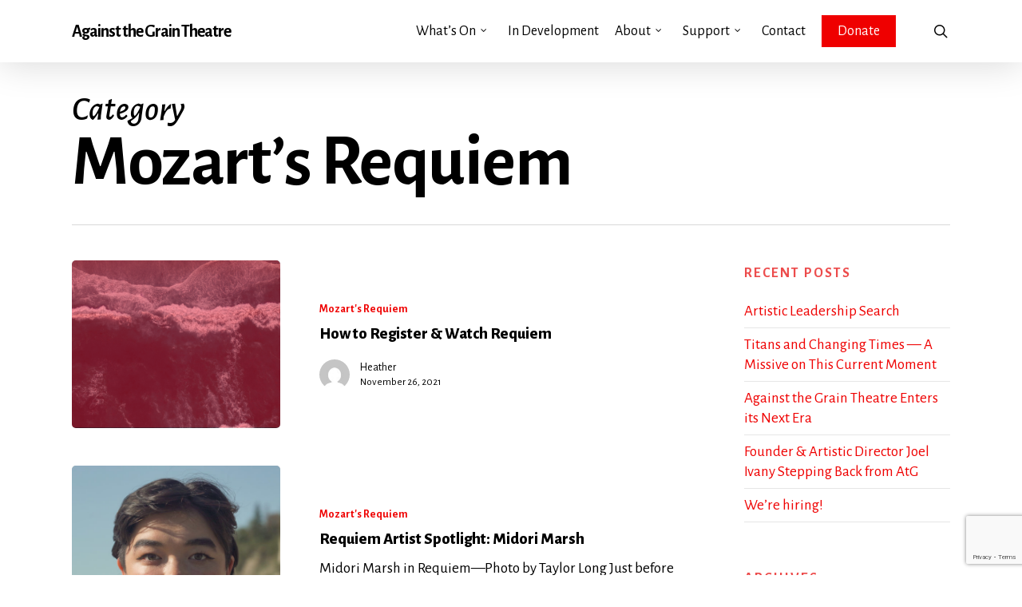

--- FILE ---
content_type: text/html; charset=UTF-8
request_url: https://atgtheatre.com/category/mozarts-requiem/
body_size: 17068
content:
<!doctype html>
<html lang="en-US" class="no-js">
<head>
	<meta charset="UTF-8">
	<meta name="viewport" content="width=device-width, initial-scale=1, maximum-scale=1, user-scalable=0" /><link rel="shortcut icon" href="https://atgtheatre.com/wp-content/uploads/2016/11/2016-11-13.png" /><title>Mozart&#8217;s Requiem &#8211; Against the Grain Theatre</title>
<meta name='robots' content='max-image-preview:large' />
	<style>img:is([sizes="auto" i], [sizes^="auto," i]) { contain-intrinsic-size: 3000px 1500px }</style>
	
		<!-- Meta Tag Manager -->
		<meta name="facebook-domain-verification" content="9gwvqke29tm6xzybfdcer7ce59nzjd" />
		<!-- / Meta Tag Manager -->
<link rel='dns-prefetch' href='//www.googletagmanager.com' />
<link rel='dns-prefetch' href='//fonts.googleapis.com' />
<link rel="alternate" type="application/rss+xml" title="Against the Grain Theatre &raquo; Feed" href="https://atgtheatre.com/feed/" />
<link rel="alternate" type="application/rss+xml" title="Against the Grain Theatre &raquo; Comments Feed" href="https://atgtheatre.com/comments/feed/" />
<link rel="alternate" type="application/rss+xml" title="Against the Grain Theatre &raquo; Mozart&#039;s Requiem Category Feed" href="https://atgtheatre.com/category/mozarts-requiem/feed/" />
<script type="text/javascript">
/* <![CDATA[ */
window._wpemojiSettings = {"baseUrl":"https:\/\/s.w.org\/images\/core\/emoji\/16.0.1\/72x72\/","ext":".png","svgUrl":"https:\/\/s.w.org\/images\/core\/emoji\/16.0.1\/svg\/","svgExt":".svg","source":{"concatemoji":"https:\/\/atgtheatre.com\/wp-includes\/js\/wp-emoji-release.min.js?ver=6.8.3"}};
/*! This file is auto-generated */
!function(s,n){var o,i,e;function c(e){try{var t={supportTests:e,timestamp:(new Date).valueOf()};sessionStorage.setItem(o,JSON.stringify(t))}catch(e){}}function p(e,t,n){e.clearRect(0,0,e.canvas.width,e.canvas.height),e.fillText(t,0,0);var t=new Uint32Array(e.getImageData(0,0,e.canvas.width,e.canvas.height).data),a=(e.clearRect(0,0,e.canvas.width,e.canvas.height),e.fillText(n,0,0),new Uint32Array(e.getImageData(0,0,e.canvas.width,e.canvas.height).data));return t.every(function(e,t){return e===a[t]})}function u(e,t){e.clearRect(0,0,e.canvas.width,e.canvas.height),e.fillText(t,0,0);for(var n=e.getImageData(16,16,1,1),a=0;a<n.data.length;a++)if(0!==n.data[a])return!1;return!0}function f(e,t,n,a){switch(t){case"flag":return n(e,"\ud83c\udff3\ufe0f\u200d\u26a7\ufe0f","\ud83c\udff3\ufe0f\u200b\u26a7\ufe0f")?!1:!n(e,"\ud83c\udde8\ud83c\uddf6","\ud83c\udde8\u200b\ud83c\uddf6")&&!n(e,"\ud83c\udff4\udb40\udc67\udb40\udc62\udb40\udc65\udb40\udc6e\udb40\udc67\udb40\udc7f","\ud83c\udff4\u200b\udb40\udc67\u200b\udb40\udc62\u200b\udb40\udc65\u200b\udb40\udc6e\u200b\udb40\udc67\u200b\udb40\udc7f");case"emoji":return!a(e,"\ud83e\udedf")}return!1}function g(e,t,n,a){var r="undefined"!=typeof WorkerGlobalScope&&self instanceof WorkerGlobalScope?new OffscreenCanvas(300,150):s.createElement("canvas"),o=r.getContext("2d",{willReadFrequently:!0}),i=(o.textBaseline="top",o.font="600 32px Arial",{});return e.forEach(function(e){i[e]=t(o,e,n,a)}),i}function t(e){var t=s.createElement("script");t.src=e,t.defer=!0,s.head.appendChild(t)}"undefined"!=typeof Promise&&(o="wpEmojiSettingsSupports",i=["flag","emoji"],n.supports={everything:!0,everythingExceptFlag:!0},e=new Promise(function(e){s.addEventListener("DOMContentLoaded",e,{once:!0})}),new Promise(function(t){var n=function(){try{var e=JSON.parse(sessionStorage.getItem(o));if("object"==typeof e&&"number"==typeof e.timestamp&&(new Date).valueOf()<e.timestamp+604800&&"object"==typeof e.supportTests)return e.supportTests}catch(e){}return null}();if(!n){if("undefined"!=typeof Worker&&"undefined"!=typeof OffscreenCanvas&&"undefined"!=typeof URL&&URL.createObjectURL&&"undefined"!=typeof Blob)try{var e="postMessage("+g.toString()+"("+[JSON.stringify(i),f.toString(),p.toString(),u.toString()].join(",")+"));",a=new Blob([e],{type:"text/javascript"}),r=new Worker(URL.createObjectURL(a),{name:"wpTestEmojiSupports"});return void(r.onmessage=function(e){c(n=e.data),r.terminate(),t(n)})}catch(e){}c(n=g(i,f,p,u))}t(n)}).then(function(e){for(var t in e)n.supports[t]=e[t],n.supports.everything=n.supports.everything&&n.supports[t],"flag"!==t&&(n.supports.everythingExceptFlag=n.supports.everythingExceptFlag&&n.supports[t]);n.supports.everythingExceptFlag=n.supports.everythingExceptFlag&&!n.supports.flag,n.DOMReady=!1,n.readyCallback=function(){n.DOMReady=!0}}).then(function(){return e}).then(function(){var e;n.supports.everything||(n.readyCallback(),(e=n.source||{}).concatemoji?t(e.concatemoji):e.wpemoji&&e.twemoji&&(t(e.twemoji),t(e.wpemoji)))}))}((window,document),window._wpemojiSettings);
/* ]]> */
</script>
<style id='wp-emoji-styles-inline-css' type='text/css'>

	img.wp-smiley, img.emoji {
		display: inline !important;
		border: none !important;
		box-shadow: none !important;
		height: 1em !important;
		width: 1em !important;
		margin: 0 0.07em !important;
		vertical-align: -0.1em !important;
		background: none !important;
		padding: 0 !important;
	}
</style>
<link rel='stylesheet' id='wp-block-library-css' href='https://atgtheatre.com/wp-includes/css/dist/block-library/style.min.css?ver=6.8.3' type='text/css' media='all' />
<style id='classic-theme-styles-inline-css' type='text/css'>
/*! This file is auto-generated */
.wp-block-button__link{color:#fff;background-color:#32373c;border-radius:9999px;box-shadow:none;text-decoration:none;padding:calc(.667em + 2px) calc(1.333em + 2px);font-size:1.125em}.wp-block-file__button{background:#32373c;color:#fff;text-decoration:none}
</style>
<style id='tenup-tabs-style-inline-css' type='text/css'>
.tab-list{list-style:none;margin:0;overflow:auto;padding:0;position:relative;white-space:nowrap}.tab-list[aria-orientation=vertical]{display:flex;flex-direction:column;white-space:normal}.tab-list[aria-orientation=vertical] .tab-item{display:block}.tab-list[aria-orientation=vertical] .tab-item:last-of-type>[role=tab]{border-bottom-color:#777}.tab-list[aria-orientation=vertical] .tab-item>[role=tab]{border-bottom-color:#fff;width:100%}.tab-list[aria-orientation=vertical] .tab-item.is-active>[role=tab]{border-right-color:#fff}.tab-item{display:inline-block}.tab-item>[role=tab]{border:1px solid #777;display:inline-block;padding:5px 8px;text-decoration:none}@media (--width-medium ){.tab-item>[role=tab]{padding:10px 15px}}.tab-item>[role=tab]:focus,.tab-item>[role=tab]:hover{background:#ccc}.tab-item.is-active [role=tab]{background:#fff;border-bottom-color:#fff;position:relative;z-index:1}.tabs-vertical{display:flex}.tabs-vertical .tab-group{flex:1;margin-left:-1px;margin-top:0}.tab-group{border:1px solid #777;margin-top:-1px}.tab-content{padding:15px}.tab-content[aria-hidden=true]{display:none}:root{--c-appender-button-bg:#000;--c-white:#fff;--c-gray:#777;--c-light-grey:#d3d3d3;--c-placeholder-text:#707070;--tab-item-width:200px;--tab-item-height:60px;--tenup-tabs-rich-text-color:#1e1e1e;--tenup-tabs-untitled-tab-color:#6c6c6c}.wp-block[data-type="tenup/tabs"] .tab-group>.block-editor-inner-blocks .wp-block.has-child-selected[data-type="tenup/tabs-item"],.wp-block[data-type="tenup/tabs"] .tab-group>.block-editor-inner-blocks .wp-block.is-selected[data-type="tenup/tabs-item"]{display:block}.wp-block[data-type="tenup/tabs"] .tab-group .tab-header{align-items:center;background-color:var(--c-white);box-sizing:border-box;display:flex;font-family:-apple-system,BlinkMacSystemFont,Segoe UI,Roboto,Oxygen-Sans,Ubuntu,Cantarell,Helvetica Neue,sans-serif;font-size:13px;height:calc(var(--tab-item-height) - 2px);left:0;padding:6px 9pt;position:absolute;text-align:center;top:calc(var(--tab-item-height)*-1 + 2px)}.wp-block[data-type="tenup/tabs"] .tab-group .tab-header .rich-text{line-height:1.2;position:relative;text-align:center;width:100%}.wp-block[data-type="tenup/tabs"]:not(.has-child-selected) .wp-block-tenup-tabs.components-tab-panel__tabs-item-is-editing .tab-group>.block-editor-inner-blocks .wp-block[data-type="tenup/tabs-item"][data-is-tab-header-editing],.wp-block[data-type="tenup/tabs"]:not(.has-child-selected) .wp-block-tenup-tabs:not(.components-tab-panel__tabs-item-is-editing) .tab-group>.block-editor-inner-blocks .wp-block[data-type="tenup/tabs-item"]:first-child{display:block}.wp-block[data-type="tenup/tabs"] .components-button{font-family:inherit;font-size:inherit}.wp-block-tenup-tabs .tab-group>.block-editor-inner-blocks>.block-editor-block-list__layout>.wp-block~.wp-block{display:none}.wp-block-tenup-tabs .tab-group>.block-editor-inner-blocks .wp-block[data-type="tenup/tabs-item"]{display:none;margin-top:0}.wp-block-tenup-tabs .tab-item{border:1px solid var(--c-gray);display:inline-block;height:var(--tab-item-height);text-align:center;text-decoration:none;width:var(--tab-item-width)}.wp-block-tenup-tabs .components-tab-panel__tabs-item .components-button{border-radius:0}.wp-block-tenup-tabs .components-tab-panel__tabs-item.is-active{background:var(--c-white);border-bottom-color:var(--c-white);box-shadow:none;position:relative;z-index:1}.wp-block-tenup-tabs .components-tab-panel__tabs-item.is-active:before{display:none}.wp-block-tenup-tabs .components-tab-panel__tabs-item.rich-text{align-items:center;display:flex;font-weight:500}.wp-block-tenup-tabs .components-tab-panel__tabs-item.rich-text:hover{color:var(--tenup-tabs-rich-text-color)}.wp-block-tenup-tabs .components-tab-panel__tabs-item.untitled{color:var(--tenup-tabs-untitled-tab-color)}.wp-block-tenup-tabs .add-tab-button{margin-left:6px;margin-top:11px}.wp-block-tenup-tabs .components-tab-panel__tabs .components-text-control__input{margin-left:5px}.wp-block-tenup-tabs .components-tab-panel__tabs .untitled{color:var(--c-placeholder-text)}.wp-block-tenup-tabs.components-tab-panel__tabs-item-is-editing .components-tab-panel__tabs>:not(.is-active){border-bottom-color:var(--c-gray)!important}.wp-block-tenup-tabs.components-tab-panel__tabs-item-is-editing .components-tab-panel__tabs .is-active{border-bottom-color:var(--c-white)!important}.components-button.tabs-item-appender.is-tertiary:not(:disabled){background-color:var(--c-appender-button-bg);color:var(--c-white)}.components-button.tabs-item-appender.is-tertiary:not(:disabled):hover{color:var(--c-light-grey)}

</style>
<style id='global-styles-inline-css' type='text/css'>
:root{--wp--preset--aspect-ratio--square: 1;--wp--preset--aspect-ratio--4-3: 4/3;--wp--preset--aspect-ratio--3-4: 3/4;--wp--preset--aspect-ratio--3-2: 3/2;--wp--preset--aspect-ratio--2-3: 2/3;--wp--preset--aspect-ratio--16-9: 16/9;--wp--preset--aspect-ratio--9-16: 9/16;--wp--preset--color--black: #000000;--wp--preset--color--cyan-bluish-gray: #abb8c3;--wp--preset--color--white: #ffffff;--wp--preset--color--pale-pink: #f78da7;--wp--preset--color--vivid-red: #cf2e2e;--wp--preset--color--luminous-vivid-orange: #ff6900;--wp--preset--color--luminous-vivid-amber: #fcb900;--wp--preset--color--light-green-cyan: #7bdcb5;--wp--preset--color--vivid-green-cyan: #00d084;--wp--preset--color--pale-cyan-blue: #8ed1fc;--wp--preset--color--vivid-cyan-blue: #0693e3;--wp--preset--color--vivid-purple: #9b51e0;--wp--preset--gradient--vivid-cyan-blue-to-vivid-purple: linear-gradient(135deg,rgba(6,147,227,1) 0%,rgb(155,81,224) 100%);--wp--preset--gradient--light-green-cyan-to-vivid-green-cyan: linear-gradient(135deg,rgb(122,220,180) 0%,rgb(0,208,130) 100%);--wp--preset--gradient--luminous-vivid-amber-to-luminous-vivid-orange: linear-gradient(135deg,rgba(252,185,0,1) 0%,rgba(255,105,0,1) 100%);--wp--preset--gradient--luminous-vivid-orange-to-vivid-red: linear-gradient(135deg,rgba(255,105,0,1) 0%,rgb(207,46,46) 100%);--wp--preset--gradient--very-light-gray-to-cyan-bluish-gray: linear-gradient(135deg,rgb(238,238,238) 0%,rgb(169,184,195) 100%);--wp--preset--gradient--cool-to-warm-spectrum: linear-gradient(135deg,rgb(74,234,220) 0%,rgb(151,120,209) 20%,rgb(207,42,186) 40%,rgb(238,44,130) 60%,rgb(251,105,98) 80%,rgb(254,248,76) 100%);--wp--preset--gradient--blush-light-purple: linear-gradient(135deg,rgb(255,206,236) 0%,rgb(152,150,240) 100%);--wp--preset--gradient--blush-bordeaux: linear-gradient(135deg,rgb(254,205,165) 0%,rgb(254,45,45) 50%,rgb(107,0,62) 100%);--wp--preset--gradient--luminous-dusk: linear-gradient(135deg,rgb(255,203,112) 0%,rgb(199,81,192) 50%,rgb(65,88,208) 100%);--wp--preset--gradient--pale-ocean: linear-gradient(135deg,rgb(255,245,203) 0%,rgb(182,227,212) 50%,rgb(51,167,181) 100%);--wp--preset--gradient--electric-grass: linear-gradient(135deg,rgb(202,248,128) 0%,rgb(113,206,126) 100%);--wp--preset--gradient--midnight: linear-gradient(135deg,rgb(2,3,129) 0%,rgb(40,116,252) 100%);--wp--preset--font-size--small: 13px;--wp--preset--font-size--medium: 20px;--wp--preset--font-size--large: 36px;--wp--preset--font-size--x-large: 42px;--wp--preset--spacing--20: 0.44rem;--wp--preset--spacing--30: 0.67rem;--wp--preset--spacing--40: 1rem;--wp--preset--spacing--50: 1.5rem;--wp--preset--spacing--60: 2.25rem;--wp--preset--spacing--70: 3.38rem;--wp--preset--spacing--80: 5.06rem;--wp--preset--shadow--natural: 6px 6px 9px rgba(0, 0, 0, 0.2);--wp--preset--shadow--deep: 12px 12px 50px rgba(0, 0, 0, 0.4);--wp--preset--shadow--sharp: 6px 6px 0px rgba(0, 0, 0, 0.2);--wp--preset--shadow--outlined: 6px 6px 0px -3px rgba(255, 255, 255, 1), 6px 6px rgba(0, 0, 0, 1);--wp--preset--shadow--crisp: 6px 6px 0px rgba(0, 0, 0, 1);}:where(.is-layout-flex){gap: 0.5em;}:where(.is-layout-grid){gap: 0.5em;}body .is-layout-flex{display: flex;}.is-layout-flex{flex-wrap: wrap;align-items: center;}.is-layout-flex > :is(*, div){margin: 0;}body .is-layout-grid{display: grid;}.is-layout-grid > :is(*, div){margin: 0;}:where(.wp-block-columns.is-layout-flex){gap: 2em;}:where(.wp-block-columns.is-layout-grid){gap: 2em;}:where(.wp-block-post-template.is-layout-flex){gap: 1.25em;}:where(.wp-block-post-template.is-layout-grid){gap: 1.25em;}.has-black-color{color: var(--wp--preset--color--black) !important;}.has-cyan-bluish-gray-color{color: var(--wp--preset--color--cyan-bluish-gray) !important;}.has-white-color{color: var(--wp--preset--color--white) !important;}.has-pale-pink-color{color: var(--wp--preset--color--pale-pink) !important;}.has-vivid-red-color{color: var(--wp--preset--color--vivid-red) !important;}.has-luminous-vivid-orange-color{color: var(--wp--preset--color--luminous-vivid-orange) !important;}.has-luminous-vivid-amber-color{color: var(--wp--preset--color--luminous-vivid-amber) !important;}.has-light-green-cyan-color{color: var(--wp--preset--color--light-green-cyan) !important;}.has-vivid-green-cyan-color{color: var(--wp--preset--color--vivid-green-cyan) !important;}.has-pale-cyan-blue-color{color: var(--wp--preset--color--pale-cyan-blue) !important;}.has-vivid-cyan-blue-color{color: var(--wp--preset--color--vivid-cyan-blue) !important;}.has-vivid-purple-color{color: var(--wp--preset--color--vivid-purple) !important;}.has-black-background-color{background-color: var(--wp--preset--color--black) !important;}.has-cyan-bluish-gray-background-color{background-color: var(--wp--preset--color--cyan-bluish-gray) !important;}.has-white-background-color{background-color: var(--wp--preset--color--white) !important;}.has-pale-pink-background-color{background-color: var(--wp--preset--color--pale-pink) !important;}.has-vivid-red-background-color{background-color: var(--wp--preset--color--vivid-red) !important;}.has-luminous-vivid-orange-background-color{background-color: var(--wp--preset--color--luminous-vivid-orange) !important;}.has-luminous-vivid-amber-background-color{background-color: var(--wp--preset--color--luminous-vivid-amber) !important;}.has-light-green-cyan-background-color{background-color: var(--wp--preset--color--light-green-cyan) !important;}.has-vivid-green-cyan-background-color{background-color: var(--wp--preset--color--vivid-green-cyan) !important;}.has-pale-cyan-blue-background-color{background-color: var(--wp--preset--color--pale-cyan-blue) !important;}.has-vivid-cyan-blue-background-color{background-color: var(--wp--preset--color--vivid-cyan-blue) !important;}.has-vivid-purple-background-color{background-color: var(--wp--preset--color--vivid-purple) !important;}.has-black-border-color{border-color: var(--wp--preset--color--black) !important;}.has-cyan-bluish-gray-border-color{border-color: var(--wp--preset--color--cyan-bluish-gray) !important;}.has-white-border-color{border-color: var(--wp--preset--color--white) !important;}.has-pale-pink-border-color{border-color: var(--wp--preset--color--pale-pink) !important;}.has-vivid-red-border-color{border-color: var(--wp--preset--color--vivid-red) !important;}.has-luminous-vivid-orange-border-color{border-color: var(--wp--preset--color--luminous-vivid-orange) !important;}.has-luminous-vivid-amber-border-color{border-color: var(--wp--preset--color--luminous-vivid-amber) !important;}.has-light-green-cyan-border-color{border-color: var(--wp--preset--color--light-green-cyan) !important;}.has-vivid-green-cyan-border-color{border-color: var(--wp--preset--color--vivid-green-cyan) !important;}.has-pale-cyan-blue-border-color{border-color: var(--wp--preset--color--pale-cyan-blue) !important;}.has-vivid-cyan-blue-border-color{border-color: var(--wp--preset--color--vivid-cyan-blue) !important;}.has-vivid-purple-border-color{border-color: var(--wp--preset--color--vivid-purple) !important;}.has-vivid-cyan-blue-to-vivid-purple-gradient-background{background: var(--wp--preset--gradient--vivid-cyan-blue-to-vivid-purple) !important;}.has-light-green-cyan-to-vivid-green-cyan-gradient-background{background: var(--wp--preset--gradient--light-green-cyan-to-vivid-green-cyan) !important;}.has-luminous-vivid-amber-to-luminous-vivid-orange-gradient-background{background: var(--wp--preset--gradient--luminous-vivid-amber-to-luminous-vivid-orange) !important;}.has-luminous-vivid-orange-to-vivid-red-gradient-background{background: var(--wp--preset--gradient--luminous-vivid-orange-to-vivid-red) !important;}.has-very-light-gray-to-cyan-bluish-gray-gradient-background{background: var(--wp--preset--gradient--very-light-gray-to-cyan-bluish-gray) !important;}.has-cool-to-warm-spectrum-gradient-background{background: var(--wp--preset--gradient--cool-to-warm-spectrum) !important;}.has-blush-light-purple-gradient-background{background: var(--wp--preset--gradient--blush-light-purple) !important;}.has-blush-bordeaux-gradient-background{background: var(--wp--preset--gradient--blush-bordeaux) !important;}.has-luminous-dusk-gradient-background{background: var(--wp--preset--gradient--luminous-dusk) !important;}.has-pale-ocean-gradient-background{background: var(--wp--preset--gradient--pale-ocean) !important;}.has-electric-grass-gradient-background{background: var(--wp--preset--gradient--electric-grass) !important;}.has-midnight-gradient-background{background: var(--wp--preset--gradient--midnight) !important;}.has-small-font-size{font-size: var(--wp--preset--font-size--small) !important;}.has-medium-font-size{font-size: var(--wp--preset--font-size--medium) !important;}.has-large-font-size{font-size: var(--wp--preset--font-size--large) !important;}.has-x-large-font-size{font-size: var(--wp--preset--font-size--x-large) !important;}
:where(.wp-block-post-template.is-layout-flex){gap: 1.25em;}:where(.wp-block-post-template.is-layout-grid){gap: 1.25em;}
:where(.wp-block-columns.is-layout-flex){gap: 2em;}:where(.wp-block-columns.is-layout-grid){gap: 2em;}
:root :where(.wp-block-pullquote){font-size: 1.5em;line-height: 1.6;}
</style>
<link rel='stylesheet' id='contact-form-7-css' href='https://atgtheatre.com/wp-content/plugins/contact-form-7/includes/css/styles.css?ver=5.7.5.1' type='text/css' media='all' />
<link rel='stylesheet' id='publisher_media_kit_shared-css' href='https://atgtheatre.com/wp-content/plugins/publisher-media-kit/dist/css/shared-style.css?ver=1.3.1' type='text/css' media='all' />
<link rel='stylesheet' id='publisher_media_kit_frontend-css' href='https://atgtheatre.com/wp-content/plugins/publisher-media-kit/dist/css/style.css?ver=1.3.1' type='text/css' media='all' />
<link rel='stylesheet' id='font-awesome-css' href='https://atgtheatre.com/wp-content/plugins/elementor/assets/lib/font-awesome/css/font-awesome.min.css?ver=4.7.0' type='text/css' media='all' />
<link rel='stylesheet' id='salient-grid-system-css' href='https://atgtheatre.com/wp-content/themes/salient/css/build/grid-system.css?ver=15.0.9' type='text/css' media='all' />
<link rel='stylesheet' id='main-styles-css' href='https://atgtheatre.com/wp-content/themes/salient/css/build/style.css?ver=15.0.9' type='text/css' media='all' />
<style id='main-styles-inline-css' type='text/css'>
html:not(.page-trans-loaded) { background-color: #ffffff; }
</style>
<link rel='stylesheet' id='nectar_default_font_open_sans-css' href='https://fonts.googleapis.com/css?family=Open+Sans%3A300%2C400%2C600%2C700&#038;subset=latin%2Clatin-ext' type='text/css' media='all' />
<link rel='stylesheet' id='nectar-blog-standard-featured-left-css' href='https://atgtheatre.com/wp-content/themes/salient/css/build/blog/standard-featured-left.css?ver=15.0.9' type='text/css' media='all' />
<link rel='stylesheet' id='responsive-css' href='https://atgtheatre.com/wp-content/themes/salient/css/build/responsive.css?ver=15.0.9' type='text/css' media='all' />
<link rel='stylesheet' id='skin-original-css' href='https://atgtheatre.com/wp-content/themes/salient/css/build/skin-original.css?ver=15.0.9' type='text/css' media='all' />
<link rel='stylesheet' id='salient-wp-menu-dynamic-css' href='https://atgtheatre.com/wp-content/uploads/salient/menu-dynamic.css?ver=69197' type='text/css' media='all' />
<link rel='stylesheet' id='js_composer_front-css' href='https://atgtheatre.com/wp-content/plugins/js_composer_salient/assets/css/js_composer.min.css?ver=6.9.2' type='text/css' media='all' />
<link rel='stylesheet' id='dynamic-css-css' href='https://atgtheatre.com/wp-content/themes/salient/css/salient-dynamic-styles.css?ver=30857' type='text/css' media='all' />
<style id='dynamic-css-inline-css' type='text/css'>
.archive.author .row .col.section-title span,.archive.category .row .col.section-title span,.archive.tag .row .col.section-title span,.archive.date .row .col.section-title span{padding-left:0}body.author #page-header-wrap #page-header-bg,body.category #page-header-wrap #page-header-bg,body.tag #page-header-wrap #page-header-bg,body.date #page-header-wrap #page-header-bg{height:auto;padding-top:8%;padding-bottom:8%;}.archive #page-header-wrap{height:auto;}.archive.category .row .col.section-title p,.archive.tag .row .col.section-title p{margin-top:10px;}body[data-bg-header="true"].category .container-wrap,body[data-bg-header="true"].author .container-wrap,body[data-bg-header="true"].date .container-wrap,body[data-bg-header="true"].blog .container-wrap{padding-top:4.1em!important}body[data-bg-header="true"].archive .container-wrap.meta_overlaid_blog,body[data-bg-header="true"].category .container-wrap.meta_overlaid_blog,body[data-bg-header="true"].author .container-wrap.meta_overlaid_blog,body[data-bg-header="true"].date .container-wrap.meta_overlaid_blog{padding-top:0!important;}body.archive #page-header-bg:not(.fullscreen-header) .span_6{position:relative;-webkit-transform:none;transform:none;top:0;}@media only screen and (min-width:1000px){body #ajax-content-wrap.no-scroll{min-height:calc(100vh - 78px);height:calc(100vh - 78px)!important;}}@media only screen and (min-width:1000px){#page-header-wrap.fullscreen-header,#page-header-wrap.fullscreen-header #page-header-bg,html:not(.nectar-box-roll-loaded) .nectar-box-roll > #page-header-bg.fullscreen-header,.nectar_fullscreen_zoom_recent_projects,#nectar_fullscreen_rows:not(.afterLoaded) > div{height:calc(100vh - 77px);}.wpb_row.vc_row-o-full-height.top-level,.wpb_row.vc_row-o-full-height.top-level > .col.span_12{min-height:calc(100vh - 77px);}html:not(.nectar-box-roll-loaded) .nectar-box-roll > #page-header-bg.fullscreen-header{top:78px;}.nectar-slider-wrap[data-fullscreen="true"]:not(.loaded),.nectar-slider-wrap[data-fullscreen="true"]:not(.loaded) .swiper-container{height:calc(100vh - 76px)!important;}.admin-bar .nectar-slider-wrap[data-fullscreen="true"]:not(.loaded),.admin-bar .nectar-slider-wrap[data-fullscreen="true"]:not(.loaded) .swiper-container{height:calc(100vh - 76px - 32px)!important;}}.admin-bar[class*="page-template-template-no-header"] .wpb_row.vc_row-o-full-height.top-level,.admin-bar[class*="page-template-template-no-header"] .wpb_row.vc_row-o-full-height.top-level > .col.span_12{min-height:calc(100vh - 32px);}body[class*="page-template-template-no-header"] .wpb_row.vc_row-o-full-height.top-level,body[class*="page-template-template-no-header"] .wpb_row.vc_row-o-full-height.top-level > .col.span_12{min-height:100vh;}@media only screen and (max-width:999px){.using-mobile-browser #nectar_fullscreen_rows:not(.afterLoaded):not([data-mobile-disable="on"]) > div{height:calc(100vh - 100px);}.using-mobile-browser .wpb_row.vc_row-o-full-height.top-level,.using-mobile-browser .wpb_row.vc_row-o-full-height.top-level > .col.span_12,[data-permanent-transparent="1"].using-mobile-browser .wpb_row.vc_row-o-full-height.top-level,[data-permanent-transparent="1"].using-mobile-browser .wpb_row.vc_row-o-full-height.top-level > .col.span_12{min-height:calc(100vh - 100px);}html:not(.nectar-box-roll-loaded) .nectar-box-roll > #page-header-bg.fullscreen-header,.nectar_fullscreen_zoom_recent_projects,.nectar-slider-wrap[data-fullscreen="true"]:not(.loaded),.nectar-slider-wrap[data-fullscreen="true"]:not(.loaded) .swiper-container,#nectar_fullscreen_rows:not(.afterLoaded):not([data-mobile-disable="on"]) > div{height:calc(100vh - 47px);}.wpb_row.vc_row-o-full-height.top-level,.wpb_row.vc_row-o-full-height.top-level > .col.span_12{min-height:calc(100vh - 47px);}body[data-transparent-header="false"] #ajax-content-wrap.no-scroll{min-height:calc(100vh - 47px);height:calc(100vh - 47px);}}.screen-reader-text,.nectar-skip-to-content:not(:focus){border:0;clip:rect(1px,1px,1px,1px);clip-path:inset(50%);height:1px;margin:-1px;overflow:hidden;padding:0;position:absolute!important;width:1px;word-wrap:normal!important;}.row .col img:not([srcset]){width:auto;}.row .col img.img-with-animation.nectar-lazy:not([srcset]){width:100%;}
p {
    padding-bottom:17px;
}

.team-member p.description, .row .col .team-member p.description {
    padding: 10px 0px;
    margin: 10px 0px;
    border-bottom: none;
    border-top: 1px solid #ddd;
}

.team-member .social {
    margin: -10px 0px 0px 0px;
}

.nectar_single_testimonial[data-style="small_modern"] p span {
    font-size: 80px;
    line-height: 80px;
    margin-bottom: -20px;
    display: none;
}

body .testimonial_slider blockquote span, .nectar_single_testimonial span {
    font-size: 20px;
    display: block;
    line-height: 24px;
    font-family: "alegreya sans", sans-serif;
}

.team-member .social li a {
    font-size: 1em;
}

.position {
    padding-top: 10px;
}

.credit {
    font-size: 15px;
    line-height:1.33;
    font-family: 'alegreya sans';
}

.mandate {
    line-height: 1.3!important;
    font-family: 'Alegreya Sans';
    letter-spacing: 0px;
    font-size: 36px;
    font-weight: 400;
    text-align: center;
}

.deck {
    line-height: 1.3!important;
    font-family: 'Alegreya Sans';
    letter-spacing: -1px;
    font-size: 36px;
    font-weight: 400;
}

.dates {
    line-height: 1.3!important;
    font-family: 'Alegreya Sans';
    letter-spacing: 0px;
    font-size: 36px;
    font-weight: 400;
    text-align: center;
}

.tickets {
    line-height: 1.3!important;
    font-family: 'Alegreya Sans';
    letter-spacing: 0-1px;
    font-size: 36px;
    font-weight: 400;
    text-align: center;
}

.location {
    line-height: 1.3!important;
    font-family: 'Alegreya Sans';
    letter-spacing: -1px;
    font-size: 36px;
    font-weight: 400;
    text-align: center;
}

.operadescription {
    color: #FFF;
    font-family: 'Alegreya Sans';
    font-weight: 500;
    font-size: 24px;
    line-height:1.4;
    letter-spacing: 0px;
}

h5 em {
    font-weight: 300;
    color: #000;
    letter-spacing:-1px;
}

#call-to-action span {
    font-weight: 300!important;
}

h4, h5 {
    color: #e50000 !important;
}

.single #single-below-header span {
    font-family: 'Alegreya Sans';
    font-size: 24px;
    line-height: 24px;
    font-weight: 400!important;
    color: #fff;
    padding-left: 0;
    display: block;
    float: left;
}

#sidebar div ul li {
    padding: 8px 0px;
    list-style: none;
    border-bottom: 1px solid #e6e6e6;
    font-family: Alegreya Sans!important;
}

#sidebar h4 {
    margin-bottom: 10px;
    color: #999;
    font-family: 'Alegreya Sans';
    font-weight: 700;
    font-size: 18px;
    letter-spacing: 2px;
    margin-bottom: 15px;
    text-transform: uppercase;
}

#footer-widgets h4 {
    color: #FFFFFF!important;
}

#footer-outer .widget h4 {
font-family: Alegreya Sans!important;
    font-weight: 800!important;
    font-size:24px!important;
    margin-bottom: 0!important;
    letter-spacing: 0px;
}

@media only screen and (min-device-width : 320px) and (max-device-width : 640px) {
  .deck {
    line-height: 1.2!important;
    font-family: 'Alegreya Sans';
    letter-spacing: -1px;
    font-size: 24px!important;
    font-weight: 400;
  }
}
</style>
<link rel='stylesheet' id='redux-google-fonts-salient_redux-css' href='https://fonts.googleapis.com/css?family=Alegreya+Sans%3A500italic%2C400%2C700%2C800%2C900%7CAlegreya%3A400%2C500&#038;ver=6.8.3' type='text/css' media='all' />
<script type="text/javascript" src="https://atgtheatre.com/wp-includes/js/jquery/jquery.min.js?ver=3.7.1" id="jquery-core-js"></script>
<script type="text/javascript" src="https://atgtheatre.com/wp-includes/js/jquery/jquery-migrate.min.js?ver=3.4.1" id="jquery-migrate-js"></script>
<script type="text/javascript" src="https://atgtheatre.com/wp-content/plugins/alligator-popup/js/popup.js?ver=2.0.0" id="popup-js"></script>

<!-- Google Analytics snippet added by Site Kit -->
<script type="text/javascript" src="https://www.googletagmanager.com/gtag/js?id=G-4NW2R6RW4F" id="google_gtagjs-js" async></script>
<script type="text/javascript" id="google_gtagjs-js-after">
/* <![CDATA[ */
window.dataLayer = window.dataLayer || [];function gtag(){dataLayer.push(arguments);}
gtag("js", new Date());
gtag("set", "developer_id.dZTNiMT", true);
gtag("config", "G-4NW2R6RW4F");
/* ]]> */
</script>

<!-- End Google Analytics snippet added by Site Kit -->
<link rel="https://api.w.org/" href="https://atgtheatre.com/wp-json/" /><link rel="alternate" title="JSON" type="application/json" href="https://atgtheatre.com/wp-json/wp/v2/categories/68" /><link rel="EditURI" type="application/rsd+xml" title="RSD" href="https://atgtheatre.com/xmlrpc.php?rsd" />
<meta name="generator" content="Site Kit by Google 1.98.0" /><!-- Google Tag Manager -->
<script>(function(w,d,s,l,i){w[l]=w[l]||[];w[l].push({'gtm.start':
new Date().getTime(),event:'gtm.js'});var f=d.getElementsByTagName(s)[0],
j=d.createElement(s),dl=l!='dataLayer'?'&l='+l:'';j.async=true;j.src=
'https://www.googletagmanager.com/gtm.js?id='+i+dl;f.parentNode.insertBefore(j,f);
})(window,document,'script','dataLayer','GTM-5NSK53N');</script>
<!-- End Google Tag Manager -->

<!-- Global site tag (gtag.js) - Google Ads: 10855742305 -->
<script async src="https://www.googletagmanager.com/gtag/js?id=AW-10855742305"></script>
<script>
  window.dataLayer = window.dataLayer || [];
  function gtag(){dataLayer.push(arguments);}
  gtag('js', new Date());

  gtag('config', 'AW-10855742305');
</script><script type="text/javascript"> var root = document.getElementsByTagName( "html" )[0]; root.setAttribute( "class", "js" ); </script><!-- Facebook Pixel Code -->
<script>
!function(f,b,e,v,n,t,s)
{if(f.fbq)return;n=f.fbq=function(){n.callMethod?
n.callMethod.apply(n,arguments):n.queue.push(arguments)};
if(!f._fbq)f._fbq=n;n.push=n;n.loaded=!0;n.version='2.0';
n.queue=[];t=b.createElement(e);t.async=!0;
t.src=v;s=b.getElementsByTagName(e)[0];
s.parentNode.insertBefore(t,s)}(window,document,'script',
'https://connect.facebook.net/en_US/fbevents.js');
 fbq('init', '714627562715816'); 
fbq('track', 'PageView');
</script>
<noscript>
 <img height="1" width="1" 
src="https://www.facebook.com/tr?id=714627562715816&ev=PageView
&noscript=1"/>
</noscript>
<!-- End Facebook Pixel Code -->

<script type="text/javascript">
    var _gaq = _gaq || [];
    _gaq.push(['_setAccount', 'UA-18859484-1']);
    _gaq.push(['_trackPageview']);

    (function() {
      var ga = document.createElement('script'); ga.type = 'text/javascript'; ga.async = true;
      ga.src = ('https:' == document.location.protocol ? 'https://ssl' : 'http://www') + '.google-analytics.com/ga.js';
      var s = document.getElementsByTagName('script')[0]; s.parentNode.insertBefore(ga, s);
    })();
</script>
<!-- Google AdSense snippet added by Site Kit -->
<meta name="google-adsense-platform-account" content="ca-host-pub-2644536267352236">
<meta name="google-adsense-platform-domain" content="sitekit.withgoogle.com">
<!-- End Google AdSense snippet added by Site Kit -->
<meta name="generator" content="Elementor 3.12.1; features: e_dom_optimization, e_optimized_assets_loading, e_optimized_css_loading, a11y_improvements, additional_custom_breakpoints; settings: css_print_method-external, google_font-enabled, font_display-auto">
<!-- Global site tag (gtag.js) - Google Ads: 10855742305 -->
<script async src="https://www.googletagmanager.com/gtag/js?id=AW-10855742305"></script>
<script>
  window.dataLayer = window.dataLayer || [];
  function gtag(){dataLayer.push(arguments);}
  gtag('js', new Date());

  gtag('config', 'AW-10855742305');
</script>
<meta name="generator" content="Powered by WPBakery Page Builder - drag and drop page builder for WordPress."/>
<noscript><style> .wpb_animate_when_almost_visible { opacity: 1; }</style></noscript></head><body class="archive category category-mozarts-requiem category-68 wp-theme-salient original wpb-js-composer js-comp-ver-6.9.2 vc_responsive elementor-default elementor-kit-4259" data-footer-reveal="false" data-footer-reveal-shadow="none" data-header-format="default" data-body-border="off" data-boxed-style="" data-header-breakpoint="1000" data-dropdown-style="minimal" data-cae="easeOutCubic" data-cad="750" data-megamenu-width="contained" data-aie="none" data-ls="fancybox" data-apte="standard" data-hhun="0" data-fancy-form-rcs="default" data-form-style="default" data-form-submit="regular" data-is="minimal" data-button-style="default" data-user-account-button="false" data-flex-cols="true" data-col-gap="default" data-header-inherit-rc="false" data-header-search="true" data-animated-anchors="true" data-ajax-transitions="true" data-full-width-header="false" data-slide-out-widget-area="true" data-slide-out-widget-area-style="slide-out-from-right" data-user-set-ocm="off" data-loading-animation="none" data-bg-header="false" data-responsive="1" data-ext-responsive="true" data-ext-padding="90" data-header-resize="1" data-header-color="custom" data-transparent-header="false" data-cart="false" data-remove-m-parallax="" data-remove-m-video-bgs="" data-m-animate="0" data-force-header-trans-color="light" data-smooth-scrolling="0" data-permanent-transparent="false" >
	
	<script type="text/javascript">
	 (function(window, document) {

		 if(navigator.userAgent.match(/(Android|iPod|iPhone|iPad|BlackBerry|IEMobile|Opera Mini)/)) {
			 document.body.className += " using-mobile-browser mobile ";
		 }

		 if( !("ontouchstart" in window) ) {

			 var body = document.querySelector("body");
			 var winW = window.innerWidth;
			 var bodyW = body.clientWidth;

			 if (winW > bodyW + 4) {
				 body.setAttribute("style", "--scroll-bar-w: " + (winW - bodyW - 4) + "px");
			 } else {
				 body.setAttribute("style", "--scroll-bar-w: 0px");
			 }
		 }

	 })(window, document);
   </script><!-- Google Tag Manager (noscript) -->
<noscript><iframe src="https://www.googletagmanager.com/ns.html?id=GTM-5NSK53N"
height="0" width="0" style="display:none;visibility:hidden"></iframe></noscript>
<!-- End Google Tag Manager (noscript) --><a href="#ajax-content-wrap" class="nectar-skip-to-content">Skip to main content</a><div id="ajax-loading-screen" data-disable-mobile="1" data-disable-fade-on-click="0" data-effect="standard" data-method="standard"><div class="loading-icon none"><div class="material-icon">
						<svg class="nectar-material-spinner" width="60px" height="60px" viewBox="0 0 60 60">
							<circle stroke-linecap="round" cx="30" cy="30" r="26" fill="none" stroke-width="6"></circle>
				  		</svg>	 
					</div></div></div>	
	<div id="header-space"  data-header-mobile-fixed='1'></div> 
	
		<div id="header-outer" data-has-menu="true" data-has-buttons="yes" data-header-button_style="default" data-using-pr-menu="false" data-mobile-fixed="1" data-ptnm="false" data-lhe="animated_underline" data-user-set-bg="#ffffff" data-format="default" data-permanent-transparent="false" data-megamenu-rt="0" data-remove-fixed="0" data-header-resize="1" data-cart="false" data-transparency-option="0" data-box-shadow="large" data-shrink-num="6" data-using-secondary="0" data-using-logo="0" data-logo-height="22" data-m-logo-height="24" data-padding="28" data-full-width="false" data-condense="false" >
		
<div id="search-outer" class="nectar">
	<div id="search">
		<div class="container">
			 <div id="search-box">
				 <div class="inner-wrap">
					 <div class="col span_12">
						  <form role="search" action="https://atgtheatre.com/" method="GET">
															<input type="text" name="s" id="s" value="Start Typing..." aria-label="Search" data-placeholder="Start Typing..." />
							
						
												</form>
					</div><!--/span_12-->
				</div><!--/inner-wrap-->
			 </div><!--/search-box-->
			 <div id="close"><a href="#"><span class="screen-reader-text">Close Search</span>
				<span class="icon-salient-x" aria-hidden="true"></span>				 </a></div>
		 </div><!--/container-->
	</div><!--/search-->
</div><!--/search-outer-->

<header id="top">
	<div class="container">
		<div class="row">
			<div class="col span_3">
								<a id="logo" href="https://atgtheatre.com" data-supplied-ml-starting-dark="false" data-supplied-ml-starting="false" data-supplied-ml="false" class="no-image">
					Against the Grain Theatre				</a>
							</div><!--/span_3-->

			<div class="col span_9 col_last">
									<div class="nectar-mobile-only mobile-header"><div class="inner"></div></div>
									<a class="mobile-search" href="#searchbox"><span class="nectar-icon icon-salient-search" aria-hidden="true"></span><span class="screen-reader-text">search</span></a>
														<div class="slide-out-widget-area-toggle mobile-icon slide-out-from-right" data-custom-color="false" data-icon-animation="simple-transform">
						<div> <a href="#sidewidgetarea" aria-label="Navigation Menu" aria-expanded="false" class="closed">
							<span class="screen-reader-text">Menu</span><span aria-hidden="true"> <i class="lines-button x2"> <i class="lines"></i> </i> </span>
						</a></div>
					</div>
				
									<nav>
													<ul class="sf-menu">
								<li id="menu-item-3264" class="menu-item menu-item-type-post_type menu-item-object-page menu-item-has-children nectar-regular-menu-item sf-with-ul menu-item-3264"><a href="https://atgtheatre.com/upcoming/"><span class="menu-title-text">What&#8217;s On</span><span class="sf-sub-indicator"><i class="fa fa-angle-down icon-in-menu" aria-hidden="true"></i></span></a>
<ul class="sub-menu">
	<li id="menu-item-5427" class="menu-item menu-item-type-post_type menu-item-object-page nectar-regular-menu-item menu-item-5427"><a href="https://atgtheatre.com/upcoming/canuck_cantatas/"><span class="menu-title-text">Canuck Cantatas</span></a></li>
	<li id="menu-item-4745" class="menu-item menu-item-type-post_type menu-item-object-page nectar-regular-menu-item menu-item-4745"><a href="https://atgtheatre.com/upcoming/opera-pub/"><span class="menu-title-text">Opera Pubs</span></a></li>
	<li id="menu-item-5212" class="menu-item menu-item-type-post_type menu-item-object-page nectar-regular-menu-item menu-item-5212"><a href="https://atgtheatre.com/upcoming/messiah-complex/"><span class="menu-title-text">Messiah/Complex</span></a></li>
	<li id="menu-item-2387" class="menu-item menu-item-type-custom menu-item-object-custom menu-item-has-children nectar-regular-menu-item menu-item-2387"><a href="#"><span class="menu-title-text">Digital Albums</span><span class="sf-sub-indicator"><i class="fa fa-angle-right icon-in-menu" aria-hidden="true"></i></span></a>
	<ul class="sub-menu">
		<li id="menu-item-4914" class="menu-item menu-item-type-post_type menu-item-object-page nectar-regular-menu-item menu-item-4914"><a href="https://atgtheatre.com/shop/bound-digital-album/"><span class="menu-title-text">BOUND — Digital Album</span></a></li>
		<li id="menu-item-4580" class="menu-item menu-item-type-post_type menu-item-object-page nectar-regular-menu-item menu-item-4580"><a href="https://atgtheatre.com/shop/savitri-digital-album/"><span class="menu-title-text">Sāvitri — Digital Album</span></a></li>
		<li id="menu-item-4114" class="menu-item menu-item-type-post_type menu-item-object-page nectar-regular-menu-item menu-item-4114"><a href="https://atgtheatre.com/shop/messiahcomplexalbum/"><span class="menu-title-text">Messiah/Complex — Digital Album</span></a></li>
		<li id="menu-item-2388" class="menu-item menu-item-type-post_type menu-item-object-page nectar-regular-menu-item menu-item-2388"><a href="https://atgtheatre.com/shop/ayre-live/"><span class="menu-title-text">AYRE: LIVE</span></a></li>
	</ul>
</li>
</ul>
</li>
<li id="menu-item-5130" class="menu-item menu-item-type-post_type menu-item-object-page nectar-regular-menu-item menu-item-5130"><a href="https://atgtheatre.com/in-development/"><span class="menu-title-text">In Development</span></a></li>
<li id="menu-item-4757" class="menu-item menu-item-type-post_type menu-item-object-page menu-item-has-children nectar-regular-menu-item sf-with-ul menu-item-4757"><a href="https://atgtheatre.com/about/"><span class="menu-title-text">About</span><span class="sf-sub-indicator"><i class="fa fa-angle-down icon-in-menu" aria-hidden="true"></i></span></a>
<ul class="sub-menu">
	<li id="menu-item-4758" class="menu-item menu-item-type-post_type menu-item-object-page nectar-regular-menu-item menu-item-4758"><a href="https://atgtheatre.com/about/"><span class="menu-title-text">About AtG</span></a></li>
	<li id="menu-item-5204" class="menu-item menu-item-type-post_type menu-item-object-page nectar-regular-menu-item menu-item-5204"><a href="https://atgtheatre.com/our-new-artistic-director/"><span class="menu-title-text">Our New Artistic Director</span></a></li>
	<li id="menu-item-4634" class="menu-item menu-item-type-post_type menu-item-object-page nectar-regular-menu-item menu-item-4634"><a href="https://atgtheatre.com/about-us/strategicplan/"><span class="menu-title-text">Strategic Plan</span></a></li>
	<li id="menu-item-4575" class="menu-item menu-item-type-post_type menu-item-object-page nectar-regular-menu-item menu-item-4575"><a href="https://atgtheatre.com/about-us/ourteam/"><span class="menu-title-text">Our Team</span></a></li>
</ul>
</li>
<li id="menu-item-4653" class="menu-item menu-item-type-post_type menu-item-object-page menu-item-has-children nectar-regular-menu-item sf-with-ul menu-item-4653"><a href="https://atgtheatre.com/support-us/donate-now/"><span class="menu-title-text">Support</span><span class="sf-sub-indicator"><i class="fa fa-angle-down icon-in-menu" aria-hidden="true"></i></span></a>
<ul class="sub-menu">
	<li id="menu-item-4621" class="menu-item menu-item-type-post_type menu-item-object-page nectar-regular-menu-item menu-item-4621"><a href="https://atgtheatre.com/support-us/donate-now/"><span class="menu-title-text">Donate</span></a></li>
	<li id="menu-item-3290" class="menu-item menu-item-type-post_type menu-item-object-page nectar-regular-menu-item menu-item-3290"><a href="https://atgtheatre.com/support-us/volunteer/"><span class="menu-title-text">Careers &#038; Volunteers</span></a></li>
	<li id="menu-item-3294" class="menu-item menu-item-type-post_type menu-item-object-page nectar-regular-menu-item menu-item-3294"><a href="https://atgtheatre.com/support-us/partners/"><span class="menu-title-text">Partners</span></a></li>
	<li id="menu-item-5217" class="menu-item menu-item-type-post_type menu-item-object-page nectar-regular-menu-item menu-item-5217"><a href="https://atgtheatre.com/our-donors/"><span class="menu-title-text">Our Donors</span></a></li>
</ul>
</li>
<li id="menu-item-519" class="menu-item menu-item-type-post_type menu-item-object-page nectar-regular-menu-item menu-item-519"><a href="https://atgtheatre.com/contact/"><span class="menu-title-text">Contact</span></a></li>
<li id="menu-item-4759" class="menu-item menu-item-type-post_type menu-item-object-page button_solid_color menu-item-4759"><a href="https://atgtheatre.com/support-us/donate-now/"><span class="menu-title-text">Donate</span></a></li>
							</ul>
													<ul class="buttons sf-menu" data-user-set-ocm="off">

								<li id="search-btn"><div><a href="#searchbox"><span class="icon-salient-search" aria-hidden="true"></span><span class="screen-reader-text">search</span></a></div> </li>
							</ul>
						
					</nav>

					
				</div><!--/span_9-->

				
			</div><!--/row-->
					</div><!--/container-->
	</header>		
	</div>
		<div id="ajax-content-wrap">

		<div class="row page-header-no-bg" data-alignment="left">
			<div class="container">
				<div class="col span_12 section-title">
					<span class="subheader">Category</span>
					<h1>Mozart&#8217;s Requiem</h1>
									</div>
			</div>
		</div>

	
<div class="container-wrap">

	<div class="container main-content">

		
		<div class="row">

			<div class="post-area col featured_img_left span_9   " role="main" data-ams="8px" data-remove-post-date="0" data-remove-post-author="0" data-remove-post-comment-number="1" data-remove-post-nectar-love="0"> <div class="posts-container"  data-load-animation="fade_in_from_bottom">
<article id="post-4095" class="post-4095 post type-post status-publish format-standard has-post-thumbnail category-mozarts-requiem">  
  <div class="inner-wrap animated">
    <div class="post-content">
      <div class="article-content-wrap">
        <div class="post-featured-img-wrap">
          <a href="https://atgtheatre.com/how-to-register-watch-requiem/" aria-label="How to Register &#038; Watch Requiem"><span class="post-featured-img"><img width="900" height="600" src="https://atgtheatre.com/wp-content/uploads/2021/11/Requiem_MediaRelease_WebHeader-900x600.png" class="attachment-wide_photography size-wide_photography skip-lazy wp-post-image" alt="" title="" sizes="(min-width: 690px) 40vw, 100vw" decoding="async" fetchpriority="high" srcset="https://atgtheatre.com/wp-content/uploads/2021/11/Requiem_MediaRelease_WebHeader-900x600.png 900w, https://atgtheatre.com/wp-content/uploads/2021/11/Requiem_MediaRelease_WebHeader-300x200.png 300w, https://atgtheatre.com/wp-content/uploads/2021/11/Requiem_MediaRelease_WebHeader-1024x683.png 1024w, https://atgtheatre.com/wp-content/uploads/2021/11/Requiem_MediaRelease_WebHeader-768x512.png 768w, https://atgtheatre.com/wp-content/uploads/2021/11/Requiem_MediaRelease_WebHeader-1536x1024.png 1536w, https://atgtheatre.com/wp-content/uploads/2021/11/Requiem_MediaRelease_WebHeader-2048x1365.png 2048w" /></span></a>          
        </div>
        <div class="post-content-wrap">
          <a class="entire-meta-link" href="https://atgtheatre.com/how-to-register-watch-requiem/" aria-label="How to Register &#038; Watch Requiem"></a>
          <span class="meta-category"><a class="mozarts-requiem" href="https://atgtheatre.com/category/mozarts-requiem/">Mozart&#039;s Requiem</a></span>          
          <div class="post-header">
            <h3 class="title"><a href="https://atgtheatre.com/how-to-register-watch-requiem/"> How to Register &#038; Watch Requiem</a></h3>
          </div>
          
          <div class="excerpt"></div><div class="grav-wrap"><a href="https://atgtheatre.com/author/robin-whiffen/"><img alt='Heather' src='https://secure.gravatar.com/avatar/582dd8c69b1717d9721e803e47b3843447ae9bf1f4397dc05ee3d9417150e766?s=70&#038;d=mm&#038;r=g' srcset='https://secure.gravatar.com/avatar/582dd8c69b1717d9721e803e47b3843447ae9bf1f4397dc05ee3d9417150e766?s=140&#038;d=mm&#038;r=g 2x' class='avatar avatar-70 photo' height='70' width='70' decoding='async'/></a><div class="text"><a href="https://atgtheatre.com/author/robin-whiffen/" rel="author">Heather</a><span>November 26, 2021</span></div></div>        </div>
      </div>
    </div>
  </div>
</article>
<article id="post-4089" class="post-4089 post type-post status-publish format-standard has-post-thumbnail category-mozarts-requiem tag-midori-marsh tag-requiem">  
  <div class="inner-wrap animated">
    <div class="post-content">
      <div class="article-content-wrap">
        <div class="post-featured-img-wrap">
          <a href="https://atgtheatre.com/requiem-artist-spotlight-midori-marsh/" aria-label="Requiem Artist Spotlight: Midori Marsh"><span class="post-featured-img"><img width="900" height="600" src="https://atgtheatre.com/wp-content/uploads/2021/11/MidoriCloseUp-900x600.jpg" class="attachment-wide_photography size-wide_photography skip-lazy wp-post-image" alt="" title="" sizes="(min-width: 690px) 40vw, 100vw" decoding="async" /></span></a>          
        </div>
        <div class="post-content-wrap">
          <a class="entire-meta-link" href="https://atgtheatre.com/requiem-artist-spotlight-midori-marsh/" aria-label="Requiem Artist Spotlight: Midori Marsh"></a>
          <span class="meta-category"><a class="mozarts-requiem" href="https://atgtheatre.com/category/mozarts-requiem/">Mozart&#039;s Requiem</a></span>          
          <div class="post-header">
            <h3 class="title"><a href="https://atgtheatre.com/requiem-artist-spotlight-midori-marsh/"> Requiem Artist Spotlight: Midori Marsh</a></h3>
          </div>
          
          <div class="excerpt">Midori Marsh in Requiem—Photo by Taylor Long Just before COVID, I was a Masters’ student&hellip;</div><div class="grav-wrap"><a href="https://atgtheatre.com/author/robin-whiffen/"><img alt='Heather' src='https://secure.gravatar.com/avatar/582dd8c69b1717d9721e803e47b3843447ae9bf1f4397dc05ee3d9417150e766?s=70&#038;d=mm&#038;r=g' srcset='https://secure.gravatar.com/avatar/582dd8c69b1717d9721e803e47b3843447ae9bf1f4397dc05ee3d9417150e766?s=140&#038;d=mm&#038;r=g 2x' class='avatar avatar-70 photo' height='70' width='70' loading='lazy' decoding='async'/></a><div class="text"><a href="https://atgtheatre.com/author/robin-whiffen/" rel="author">Heather</a><span>November 12, 2021</span></div></div>        </div>
      </div>
    </div>
  </div>
</article>
<article id="post-4077" class="post-4077 post type-post status-publish format-standard has-post-thumbnail category-media-release category-mozarts-requiem category-upcoming tag-upcoming">  
  <div class="inner-wrap animated">
    <div class="post-content">
      <div class="article-content-wrap">
        <div class="post-featured-img-wrap">
          <a href="https://atgtheatre.com/requiem-press-release/" aria-label="AtG Partners with Canadian Opera Company on filmed Mozart&#8217;s Requiem"><span class="post-featured-img"><img width="900" height="600" src="https://atgtheatre.com/wp-content/uploads/2021/11/Huddle-scaled-e1636386791270-900x600.jpg" class="attachment-wide_photography size-wide_photography skip-lazy wp-post-image" alt="" title="" sizes="auto, (min-width: 690px) 40vw, 100vw" decoding="async" loading="lazy" /></span></a>          
        </div>
        <div class="post-content-wrap">
          <a class="entire-meta-link" href="https://atgtheatre.com/requiem-press-release/" aria-label="AtG Partners with Canadian Opera Company on filmed Mozart&#8217;s Requiem"></a>
          <span class="meta-category"><a class="media-release" href="https://atgtheatre.com/category/media-release/">Media Release</a><a class="mozarts-requiem" href="https://atgtheatre.com/category/mozarts-requiem/">Mozart&#039;s Requiem</a><a class="upcoming" href="https://atgtheatre.com/category/upcoming/">Upcoming</a></span>          
          <div class="post-header">
            <h3 class="title"><a href="https://atgtheatre.com/requiem-press-release/"> AtG Partners with Canadian Opera Company on filmed Mozart&#8217;s Requiem</a></h3>
          </div>
          
          <div class="excerpt">For Immediate Release: November 11th, 2021 Against the Grain Theatre and Canadian Opera Company present&hellip;</div><div class="grav-wrap"><a href="https://atgtheatre.com/author/robin-whiffen/"><img alt='Heather' src='https://secure.gravatar.com/avatar/582dd8c69b1717d9721e803e47b3843447ae9bf1f4397dc05ee3d9417150e766?s=70&#038;d=mm&#038;r=g' srcset='https://secure.gravatar.com/avatar/582dd8c69b1717d9721e803e47b3843447ae9bf1f4397dc05ee3d9417150e766?s=140&#038;d=mm&#038;r=g 2x' class='avatar avatar-70 photo' height='70' width='70' loading='lazy' decoding='async'/></a><div class="text"><a href="https://atgtheatre.com/author/robin-whiffen/" rel="author">Heather</a><span>November 9, 2021</span></div></div>        </div>
      </div>
    </div>
  </div>
</article>
<article id="post-4064" class="post-4064 post type-post status-publish format-standard has-post-thumbnail category-mozarts-requiem tag-requiem tag-vartan-gabrielian">  
  <div class="inner-wrap animated">
    <div class="post-content">
      <div class="article-content-wrap">
        <div class="post-featured-img-wrap">
          <a href="https://atgtheatre.com/requiem-artist-spotlight-vartan-gabrielian/" aria-label="Requiem Artist Spotlight: Vartan Gabrielian"><span class="post-featured-img"><img width="900" height="600" src="https://atgtheatre.com/wp-content/uploads/2021/11/VartanCloseUp-900x600.jpg" class="attachment-wide_photography size-wide_photography skip-lazy wp-post-image" alt="" title="" sizes="auto, (min-width: 690px) 40vw, 100vw" decoding="async" loading="lazy" /></span></a>          
        </div>
        <div class="post-content-wrap">
          <a class="entire-meta-link" href="https://atgtheatre.com/requiem-artist-spotlight-vartan-gabrielian/" aria-label="Requiem Artist Spotlight: Vartan Gabrielian"></a>
          <span class="meta-category"><a class="mozarts-requiem" href="https://atgtheatre.com/category/mozarts-requiem/">Mozart&#039;s Requiem</a></span>          
          <div class="post-header">
            <h3 class="title"><a href="https://atgtheatre.com/requiem-artist-spotlight-vartan-gabrielian/"> Requiem Artist Spotlight: Vartan Gabrielian</a></h3>
          </div>
          
          <div class="excerpt">Vartan Gabrielian in Requiem—Photo by Taylor Long COVID has been a time of loss for&hellip;</div><div class="grav-wrap"><a href="https://atgtheatre.com/author/robin-whiffen/"><img alt='Heather' src='https://secure.gravatar.com/avatar/582dd8c69b1717d9721e803e47b3843447ae9bf1f4397dc05ee3d9417150e766?s=70&#038;d=mm&#038;r=g' srcset='https://secure.gravatar.com/avatar/582dd8c69b1717d9721e803e47b3843447ae9bf1f4397dc05ee3d9417150e766?s=140&#038;d=mm&#038;r=g 2x' class='avatar avatar-70 photo' height='70' width='70' loading='lazy' decoding='async'/></a><div class="text"><a href="https://atgtheatre.com/author/robin-whiffen/" rel="author">Heather</a><span>November 2, 2021</span></div></div>        </div>
      </div>
    </div>
  </div>
</article>
<article id="post-4057" class="post-4057 post type-post status-publish format-standard has-post-thumbnail category-mozarts-requiem tag-marion-newman tag-requiem">  
  <div class="inner-wrap animated">
    <div class="post-content">
      <div class="article-content-wrap">
        <div class="post-featured-img-wrap">
          <a href="https://atgtheatre.com/requiem-artist-spotlight-marion-newman/" aria-label="Requiem Artist Spotlight: Marion Newman"><span class="post-featured-img"><img width="900" height="600" src="https://atgtheatre.com/wp-content/uploads/2021/11/MarionCloseUp-900x600.jpg" class="attachment-wide_photography size-wide_photography skip-lazy wp-post-image" alt="Close up photo of Reuiqem soloist Marion Newman, who has long brown hair and is wearing earrings." title="" sizes="auto, (min-width: 690px) 40vw, 100vw" decoding="async" loading="lazy" /></span></a>          
        </div>
        <div class="post-content-wrap">
          <a class="entire-meta-link" href="https://atgtheatre.com/requiem-artist-spotlight-marion-newman/" aria-label="Requiem Artist Spotlight: Marion Newman"></a>
          <span class="meta-category"><a class="mozarts-requiem" href="https://atgtheatre.com/category/mozarts-requiem/">Mozart&#039;s Requiem</a></span>          
          <div class="post-header">
            <h3 class="title"><a href="https://atgtheatre.com/requiem-artist-spotlight-marion-newman/"> Requiem Artist Spotlight: Marion Newman</a></h3>
          </div>
          
          <div class="excerpt">Marion Newman in Requiem. photo by Taylor Long The strength we gain from each other&hellip;</div><div class="grav-wrap"><a href="https://atgtheatre.com/author/robin-whiffen/"><img alt='Heather' src='https://secure.gravatar.com/avatar/582dd8c69b1717d9721e803e47b3843447ae9bf1f4397dc05ee3d9417150e766?s=70&#038;d=mm&#038;r=g' srcset='https://secure.gravatar.com/avatar/582dd8c69b1717d9721e803e47b3843447ae9bf1f4397dc05ee3d9417150e766?s=140&#038;d=mm&#038;r=g 2x' class='avatar avatar-70 photo' height='70' width='70' loading='lazy' decoding='async'/></a><div class="text"><a href="https://atgtheatre.com/author/robin-whiffen/" rel="author">Heather</a><span>November 2, 2021</span></div></div>        </div>
      </div>
    </div>
  </div>
</article>
<article id="post-4054" class="post-4054 post type-post status-publish format-standard has-post-thumbnail category-mozarts-requiem tag-andrew-haji tag-requiem">  
  <div class="inner-wrap animated">
    <div class="post-content">
      <div class="article-content-wrap">
        <div class="post-featured-img-wrap">
          <a href="https://atgtheatre.com/requiem-artist-spotlight-andrew-haji/" aria-label="Requiem Artist Spotlight: Andrew Haji"><span class="post-featured-img"><img width="900" height="600" src="https://atgtheatre.com/wp-content/uploads/2021/11/AndrewCloseUp-900x600.jpg" class="attachment-wide_photography size-wide_photography skip-lazy wp-post-image" alt="" title="" sizes="auto, (min-width: 690px) 40vw, 100vw" decoding="async" loading="lazy" /></span></a>          
        </div>
        <div class="post-content-wrap">
          <a class="entire-meta-link" href="https://atgtheatre.com/requiem-artist-spotlight-andrew-haji/" aria-label="Requiem Artist Spotlight: Andrew Haji"></a>
          <span class="meta-category"><a class="mozarts-requiem" href="https://atgtheatre.com/category/mozarts-requiem/">Mozart&#039;s Requiem</a></span>          
          <div class="post-header">
            <h3 class="title"><a href="https://atgtheatre.com/requiem-artist-spotlight-andrew-haji/"> Requiem Artist Spotlight: Andrew Haji</a></h3>
          </div>
          
          <div class="excerpt">Andrew Haji in Requiem. photo by Taylor Long It's hard to pick a favourite part&hellip;</div><div class="grav-wrap"><a href="https://atgtheatre.com/author/robin-whiffen/"><img alt='Heather' src='https://secure.gravatar.com/avatar/582dd8c69b1717d9721e803e47b3843447ae9bf1f4397dc05ee3d9417150e766?s=70&#038;d=mm&#038;r=g' srcset='https://secure.gravatar.com/avatar/582dd8c69b1717d9721e803e47b3843447ae9bf1f4397dc05ee3d9417150e766?s=140&#038;d=mm&#038;r=g 2x' class='avatar avatar-70 photo' height='70' width='70' loading='lazy' decoding='async'/></a><div class="text"><a href="https://atgtheatre.com/author/robin-whiffen/" rel="author">Heather</a><span>November 2, 2021</span></div></div>        </div>
      </div>
    </div>
  </div>
</article>
		</div>
		<!--/posts container-->

		
	</div>
	<!--/post-area-->

	
			<div id="sidebar" data-nectar-ss="false" class="col span_3 col_last">
			
		<div id="recent-posts-2" class="widget widget_recent_entries">
		<h4>Recent Posts</h4>
		<ul>
											<li>
					<a href="https://atgtheatre.com/artistic-leadership-search/">Artistic Leadership Search</a>
									</li>
											<li>
					<a href="https://atgtheatre.com/titans-and-changing-times-a-missive-on-this-current-moment/">Titans and Changing Times — A Missive on This Current Moment</a>
									</li>
											<li>
					<a href="https://atgtheatre.com/against-the-grain-theatre-enters-its-next-era/">Against the Grain Theatre Enters its Next Era</a>
									</li>
											<li>
					<a href="https://atgtheatre.com/founder-amp-artistic-director-joel-ivany-stepping-back-from-against-the-grain-theatre/">Founder &#038; Artistic Director Joel Ivany Stepping Back from AtG</a>
									</li>
											<li>
					<a href="https://atgtheatre.com/we-are-hiring-a-director-of-operations/">We&#8217;re hiring!</a>
									</li>
					</ul>

		</div><div id="archives-2" class="widget widget_archive"><h4>Archives</h4>
			<ul>
					<li><a href='https://atgtheatre.com/2024/04/'>April 2024</a></li>
	<li><a href='https://atgtheatre.com/2023/11/'>November 2023</a></li>
	<li><a href='https://atgtheatre.com/2023/10/'>October 2023</a></li>
	<li><a href='https://atgtheatre.com/2023/07/'>July 2023</a></li>
	<li><a href='https://atgtheatre.com/2023/06/'>June 2023</a></li>
	<li><a href='https://atgtheatre.com/2023/03/'>March 2023</a></li>
	<li><a href='https://atgtheatre.com/2023/02/'>February 2023</a></li>
	<li><a href='https://atgtheatre.com/2022/11/'>November 2022</a></li>
	<li><a href='https://atgtheatre.com/2022/10/'>October 2022</a></li>
	<li><a href='https://atgtheatre.com/2022/03/'>March 2022</a></li>
	<li><a href='https://atgtheatre.com/2021/12/'>December 2021</a></li>
	<li><a href='https://atgtheatre.com/2021/11/'>November 2021</a></li>
	<li><a href='https://atgtheatre.com/2021/09/'>September 2021</a></li>
	<li><a href='https://atgtheatre.com/2021/07/'>July 2021</a></li>
	<li><a href='https://atgtheatre.com/2021/06/'>June 2021</a></li>
	<li><a href='https://atgtheatre.com/2021/05/'>May 2021</a></li>
	<li><a href='https://atgtheatre.com/2021/04/'>April 2021</a></li>
	<li><a href='https://atgtheatre.com/2021/03/'>March 2021</a></li>
	<li><a href='https://atgtheatre.com/2021/01/'>January 2021</a></li>
	<li><a href='https://atgtheatre.com/2020/12/'>December 2020</a></li>
	<li><a href='https://atgtheatre.com/2020/11/'>November 2020</a></li>
	<li><a href='https://atgtheatre.com/2020/10/'>October 2020</a></li>
	<li><a href='https://atgtheatre.com/2020/08/'>August 2020</a></li>
	<li><a href='https://atgtheatre.com/2020/06/'>June 2020</a></li>
	<li><a href='https://atgtheatre.com/2020/03/'>March 2020</a></li>
	<li><a href='https://atgtheatre.com/2020/01/'>January 2020</a></li>
	<li><a href='https://atgtheatre.com/2019/11/'>November 2019</a></li>
	<li><a href='https://atgtheatre.com/2019/09/'>September 2019</a></li>
	<li><a href='https://atgtheatre.com/2019/07/'>July 2019</a></li>
	<li><a href='https://atgtheatre.com/2019/04/'>April 2019</a></li>
	<li><a href='https://atgtheatre.com/2019/03/'>March 2019</a></li>
	<li><a href='https://atgtheatre.com/2019/02/'>February 2019</a></li>
	<li><a href='https://atgtheatre.com/2019/01/'>January 2019</a></li>
	<li><a href='https://atgtheatre.com/2018/12/'>December 2018</a></li>
	<li><a href='https://atgtheatre.com/2018/11/'>November 2018</a></li>
	<li><a href='https://atgtheatre.com/2018/10/'>October 2018</a></li>
	<li><a href='https://atgtheatre.com/2018/09/'>September 2018</a></li>
	<li><a href='https://atgtheatre.com/2018/08/'>August 2018</a></li>
	<li><a href='https://atgtheatre.com/2018/07/'>July 2018</a></li>
	<li><a href='https://atgtheatre.com/2018/05/'>May 2018</a></li>
	<li><a href='https://atgtheatre.com/2018/04/'>April 2018</a></li>
	<li><a href='https://atgtheatre.com/2018/02/'>February 2018</a></li>
	<li><a href='https://atgtheatre.com/2018/01/'>January 2018</a></li>
	<li><a href='https://atgtheatre.com/2017/12/'>December 2017</a></li>
	<li><a href='https://atgtheatre.com/2017/11/'>November 2017</a></li>
	<li><a href='https://atgtheatre.com/2017/10/'>October 2017</a></li>
	<li><a href='https://atgtheatre.com/2017/09/'>September 2017</a></li>
	<li><a href='https://atgtheatre.com/2017/07/'>July 2017</a></li>
	<li><a href='https://atgtheatre.com/2017/05/'>May 2017</a></li>
	<li><a href='https://atgtheatre.com/2017/03/'>March 2017</a></li>
	<li><a href='https://atgtheatre.com/2017/02/'>February 2017</a></li>
	<li><a href='https://atgtheatre.com/2017/01/'>January 2017</a></li>
	<li><a href='https://atgtheatre.com/2016/12/'>December 2016</a></li>
	<li><a href='https://atgtheatre.com/2016/11/'>November 2016</a></li>
	<li><a href='https://atgtheatre.com/2016/10/'>October 2016</a></li>
	<li><a href='https://atgtheatre.com/2016/09/'>September 2016</a></li>
	<li><a href='https://atgtheatre.com/2016/07/'>July 2016</a></li>
	<li><a href='https://atgtheatre.com/2016/05/'>May 2016</a></li>
	<li><a href='https://atgtheatre.com/2016/04/'>April 2016</a></li>
	<li><a href='https://atgtheatre.com/2016/03/'>March 2016</a></li>
	<li><a href='https://atgtheatre.com/2016/02/'>February 2016</a></li>
	<li><a href='https://atgtheatre.com/2016/01/'>January 2016</a></li>
	<li><a href='https://atgtheatre.com/2015/12/'>December 2015</a></li>
	<li><a href='https://atgtheatre.com/2015/11/'>November 2015</a></li>
	<li><a href='https://atgtheatre.com/2015/10/'>October 2015</a></li>
	<li><a href='https://atgtheatre.com/2015/09/'>September 2015</a></li>
			</ul>

			</div><div id="categories-2" class="widget widget_categories"><h4>Categories</h4>
			<ul>
					<li class="cat-item cat-item-25"><a href="https://atgtheatre.com/category/a-little-too-cozy/">A Little Too Cozy</a>
</li>
	<li class="cat-item cat-item-20"><a href="https://atgtheatre.com/category/atg-in-the-news/">AtG in the News</a>
</li>
	<li class="cat-item cat-item-23"><a href="https://atgtheatre.com/category/atgs-messiah/">AtG&#039;s Messiah</a>
</li>
	<li class="cat-item cat-item-36"><a href="https://atgtheatre.com/category/auditions/">Auditions</a>
</li>
	<li class="cat-item cat-item-31"><a href="https://atgtheatre.com/category/ayre/">Ayre</a>
</li>
	<li class="cat-item cat-item-2"><a href="https://atgtheatre.com/category/banff/">Banff</a>
</li>
	<li class="cat-item cat-item-3"><a href="https://atgtheatre.com/category/behind-the-scenes/">Behind the scenes</a>
</li>
	<li class="cat-item cat-item-96"><a href="https://atgtheatre.com/category/bluebeads-castle/">Bluebead&#039;s Castle</a>
</li>
	<li class="cat-item cat-item-44"><a href="https://atgtheatre.com/category/board-of-directors/">Board of Directors</a>
</li>
	<li class="cat-item cat-item-38"><a href="https://atgtheatre.com/category/bound/">Bound</a>
</li>
	<li class="cat-item cat-item-35"><a href="https://atgtheatre.com/category/canadian-opera-company/">Canadian Opera Company</a>
</li>
	<li class="cat-item cat-item-22"><a href="https://atgtheatre.com/category/death-desire/">Death &amp; Desire</a>
</li>
	<li class="cat-item cat-item-26"><a href="https://atgtheatre.com/category/design/">Design</a>
</li>
	<li class="cat-item cat-item-42"><a href="https://atgtheatre.com/category/digital/">Digital</a>
</li>
	<li class="cat-item cat-item-32"><a href="https://atgtheatre.com/category/dora-awards/">Dora Awards</a>
</li>
	<li class="cat-item cat-item-50"><a href="https://atgtheatre.com/category/equity/">Equity</a>
</li>
	<li class="cat-item cat-item-43"><a href="https://atgtheatre.com/category/figaros-wedding/">Figaros Wedding</a>
</li>
	<li class="cat-item cat-item-79"><a href="https://atgtheatre.com/category/identity/">Identity</a>
</li>
	<li class="cat-item cat-item-21"><a href="https://atgtheatre.com/category/joel-ivany/">Joel Ivany</a>
</li>
	<li class="cat-item cat-item-37"><a href="https://atgtheatre.com/category/kopernikus/">Kopernikus</a>
</li>
	<li class="cat-item cat-item-40"><a href="https://atgtheatre.com/category/kyrie-kristmanson/">Kyrie Kristmanson</a>
</li>
	<li class="cat-item cat-item-34"><a href="https://atgtheatre.com/category/la-boheme/">La Boheme</a>
</li>
	<li class="cat-item cat-item-11"><a href="https://atgtheatre.com/category/media-release/">Media Release</a>
</li>
	<li class="cat-item cat-item-59"><a href="https://atgtheatre.com/category/messiah-complex/">Messiah/Complex</a>
</li>
	<li class="cat-item cat-item-68 current-cat"><a aria-current="page" href="https://atgtheatre.com/category/mozarts-requiem/">Mozart&#039;s Requiem</a>
</li>
	<li class="cat-item cat-item-67"><a href="https://atgtheatre.com/category/national-opera-intensive/">National Opera Intensive</a>
</li>
	<li class="cat-item cat-item-93"><a href="https://atgtheatre.com/category/opera-america/">Opera America</a>
</li>
	<li class="cat-item cat-item-33"><a href="https://atgtheatre.com/category/opera-pub/">Opera Pub</a>
</li>
	<li class="cat-item cat-item-39"><a href="https://atgtheatre.com/category/orphee/">Orphee</a>
</li>
	<li class="cat-item cat-item-30"><a href="https://atgtheatre.com/category/performance-directions/">Performance Directions</a>
</li>
	<li class="cat-item cat-item-19"><a href="https://atgtheatre.com/category/press/">Press</a>
</li>
	<li class="cat-item cat-item-60"><a href="https://atgtheatre.com/category/savitri/">Sāvitri</a>
</li>
	<li class="cat-item cat-item-41"><a href="https://atgtheatre.com/category/summer-intensive/">Summer Intensive</a>
</li>
	<li class="cat-item cat-item-28"><a href="https://atgtheatre.com/category/the-rape-of-lucretia/">The Rape of Lucretia</a>
</li>
	<li class="cat-item cat-item-1"><a href="https://atgtheatre.com/category/uncategorized/">Uncategorized</a>
</li>
	<li class="cat-item cat-item-5"><a href="https://atgtheatre.com/category/upcoming/">Upcoming</a>
</li>
	<li class="cat-item cat-item-29"><a href="https://atgtheatre.com/category/video/">Video</a>
</li>
	<li class="cat-item cat-item-27"><a href="https://atgtheatre.com/category/volunteer/">Volunteer</a>
</li>
			</ul>

			</div>		</div>
		<!--/span_3-->
	
</div>
<!--/row-->

</div>
<!--/container-->
</div>
<!--/container-wrap-->


<div id="footer-outer" data-midnight="light" data-cols="4" data-custom-color="false" data-disable-copyright="false" data-matching-section-color="false" data-copyright-line="false" data-using-bg-img="false" data-bg-img-overlay="0.8" data-full-width="false" data-using-widget-area="true" data-link-hover="default">
	
	
<div id="call-to-action">
	<div class="container">
		  <div class="triangle"></div>
		  <span> Never miss a beat! Join the AtG Family! </span>
		  <a class="nectar-button 
		  regular-button accent-color" data-color-override="false" href="https://atgtheatre.com/subscribe/">
		  Subscribe Now		</a>
	</div>
</div>

		
	<div id="footer-widgets" data-has-widgets="true" data-cols="4">
		
		<div class="container">
			
						
			<div class="row">
				
								
				<div class="col span_3">
					<div id="text-4" class="widget widget_text"><h4>Donate now</h4>			<div class="textwidget">Donate now at <a href="https://www.canadahelps.org/en/charities/againstthegraintheatre/"><strong>Canadahelps.org</strong></a></div>
		</div>					</div>
					
											
						<div class="col span_3">
							<div id="text-3" class="widget widget_text"><h4>Subscribe</h4>			<div class="textwidget">Sign up for our <a href="/subscribe"><strong>newsletter</strong></a></div>
		</div>								
							</div>
							
												
						
													<div class="col span_3">
								<div id="text-2" class="widget widget_text"><h4>Buy Tickets</h4>			<div class="textwidget"><a href="https://againstthegraintheatre.ticketleap.com"><strong>Buy tickets</strong></a> to our next show</div>
		</div>									
								</div>
														
															<div class="col span_3">
									<div id="text-5" class="widget widget_text"><h4>Careers &#038; Volunteer</h4>			<div class="textwidget"><p><a href="https://atgtheatre.com/support-us/volunteer/"><strong>Join</strong> the team</a></p>
</div>
		</div>										
									</div>
																
							</div>
													</div><!--/container-->
					</div><!--/footer-widgets-->
					
					
  <div class="row" id="copyright" data-layout="default">
	
	<div class="container">
	   
				<div class="col span_5">
		   
			<p>&copy; 2026 Against the Grain Theatre.  — site designed by <a href="http://www.acmeartanddesign.com">Acme Art and Design</a></p>
		</div><!--/span_5-->
			   
	  <div class="col span_7 col_last">
      <ul class="social">
        <li><a target="_blank" rel="noopener" href="http://www.twitter.com/AtGtheatre"><span class="screen-reader-text">twitter</span><i class="fa fa-twitter" aria-hidden="true"></i></a></li><li><a target="_blank" rel="noopener" href="http://www.facebook.com/AtGtheatre"><span class="screen-reader-text">facebook</span><i class="fa fa-facebook" aria-hidden="true"></i></a></li><li><a target="_blank" rel="noopener" href="http://www.linkedin.com/company/against-the-grain-theatre"><span class="screen-reader-text">linkedin</span><i class="fa fa-linkedin" aria-hidden="true"></i></a></li><li><a target="_blank" rel="noopener" href="http://www.youtube.com/AtGtheatre"><span class="screen-reader-text">youtube</span><i class="fa fa-youtube-play" aria-hidden="true"></i></a></li><li><a target="_blank" rel="noopener" href="http://www.instagram.com/AtGtheatre"><span class="screen-reader-text">instagram</span><i class="fa fa-instagram" aria-hidden="true"></i></a></li>      </ul>
	  </div><!--/span_7-->
    
	  	
	</div><!--/container-->
  </div><!--/row-->
		
</div><!--/footer-outer-->


	<div id="slide-out-widget-area-bg" class="slide-out-from-right dark">
				</div>

		<div id="slide-out-widget-area" class="slide-out-from-right" data-dropdown-func="separate-dropdown-parent-link" data-back-txt="Back">

			
			<div class="inner" data-prepend-menu-mobile="false">

				<a class="slide_out_area_close" href="#"><span class="screen-reader-text">Close Menu</span>
					<span class="icon-salient-x icon-default-style"></span>				</a>


									<div class="off-canvas-menu-container mobile-only" role="navigation">

						
						<ul class="menu">
							<li class="menu-item menu-item-type-post_type menu-item-object-page menu-item-has-children menu-item-3264"><a href="https://atgtheatre.com/upcoming/">What&#8217;s On</a>
<ul class="sub-menu">
	<li class="menu-item menu-item-type-post_type menu-item-object-page menu-item-5427"><a href="https://atgtheatre.com/upcoming/canuck_cantatas/">Canuck Cantatas</a></li>
	<li class="menu-item menu-item-type-post_type menu-item-object-page menu-item-4745"><a href="https://atgtheatre.com/upcoming/opera-pub/">Opera Pubs</a></li>
	<li class="menu-item menu-item-type-post_type menu-item-object-page menu-item-5212"><a href="https://atgtheatre.com/upcoming/messiah-complex/">Messiah/Complex</a></li>
	<li class="menu-item menu-item-type-custom menu-item-object-custom menu-item-has-children menu-item-2387"><a href="#">Digital Albums</a>
	<ul class="sub-menu">
		<li class="menu-item menu-item-type-post_type menu-item-object-page menu-item-4914"><a href="https://atgtheatre.com/shop/bound-digital-album/">BOUND — Digital Album</a></li>
		<li class="menu-item menu-item-type-post_type menu-item-object-page menu-item-4580"><a href="https://atgtheatre.com/shop/savitri-digital-album/">Sāvitri — Digital Album</a></li>
		<li class="menu-item menu-item-type-post_type menu-item-object-page menu-item-4114"><a href="https://atgtheatre.com/shop/messiahcomplexalbum/">Messiah/Complex — Digital Album</a></li>
		<li class="menu-item menu-item-type-post_type menu-item-object-page menu-item-2388"><a href="https://atgtheatre.com/shop/ayre-live/">AYRE: LIVE</a></li>
	</ul>
</li>
</ul>
</li>
<li class="menu-item menu-item-type-post_type menu-item-object-page menu-item-5130"><a href="https://atgtheatre.com/in-development/">In Development</a></li>
<li class="menu-item menu-item-type-post_type menu-item-object-page menu-item-has-children menu-item-4757"><a href="https://atgtheatre.com/about/">About</a>
<ul class="sub-menu">
	<li class="menu-item menu-item-type-post_type menu-item-object-page menu-item-4758"><a href="https://atgtheatre.com/about/">About AtG</a></li>
	<li class="menu-item menu-item-type-post_type menu-item-object-page menu-item-5204"><a href="https://atgtheatre.com/our-new-artistic-director/">Our New Artistic Director</a></li>
	<li class="menu-item menu-item-type-post_type menu-item-object-page menu-item-4634"><a href="https://atgtheatre.com/about-us/strategicplan/">Strategic Plan</a></li>
	<li class="menu-item menu-item-type-post_type menu-item-object-page menu-item-4575"><a href="https://atgtheatre.com/about-us/ourteam/">Our Team</a></li>
</ul>
</li>
<li class="menu-item menu-item-type-post_type menu-item-object-page menu-item-has-children menu-item-4653"><a href="https://atgtheatre.com/support-us/donate-now/">Support</a>
<ul class="sub-menu">
	<li class="menu-item menu-item-type-post_type menu-item-object-page menu-item-4621"><a href="https://atgtheatre.com/support-us/donate-now/">Donate</a></li>
	<li class="menu-item menu-item-type-post_type menu-item-object-page menu-item-3290"><a href="https://atgtheatre.com/support-us/volunteer/">Careers &#038; Volunteers</a></li>
	<li class="menu-item menu-item-type-post_type menu-item-object-page menu-item-3294"><a href="https://atgtheatre.com/support-us/partners/">Partners</a></li>
	<li class="menu-item menu-item-type-post_type menu-item-object-page menu-item-5217"><a href="https://atgtheatre.com/our-donors/">Our Donors</a></li>
</ul>
</li>
<li class="menu-item menu-item-type-post_type menu-item-object-page menu-item-519"><a href="https://atgtheatre.com/contact/">Contact</a></li>
<li class="menu-item menu-item-type-post_type menu-item-object-page menu-item-4759"><a href="https://atgtheatre.com/support-us/donate-now/">Donate</a></li>

						</ul>

						<ul class="menu secondary-header-items">
													</ul>
					</div>
					
				</div>

				<div class="bottom-meta-wrap"></div><!--/bottom-meta-wrap-->
				</div>
		
</div> <!--/ajax-content-wrap-->

	<a id="to-top" href="#" class="
		"><i class="fa fa-angle-up"></i></a>
	<script type="speculationrules">
{"prefetch":[{"source":"document","where":{"and":[{"href_matches":"\/*"},{"not":{"href_matches":["\/wp-*.php","\/wp-admin\/*","\/wp-content\/uploads\/*","\/wp-content\/*","\/wp-content\/plugins\/*","\/wp-content\/themes\/salient\/*","\/*\\?(.+)"]}},{"not":{"selector_matches":"a[rel~=\"nofollow\"]"}},{"not":{"selector_matches":".no-prefetch, .no-prefetch a"}}]},"eagerness":"conservative"}]}
</script>
<link data-pagespeed-no-defer data-nowprocket data-wpacu-skip data-no-optimize data-noptimize rel='stylesheet' id='main-styles-non-critical-css' href='https://atgtheatre.com/wp-content/themes/salient/css/build/style-non-critical.css?ver=15.0.9' type='text/css' media='all' />
<link data-pagespeed-no-defer data-nowprocket data-wpacu-skip data-no-optimize data-noptimize rel='stylesheet' id='fancyBox-css' href='https://atgtheatre.com/wp-content/themes/salient/css/build/plugins/jquery.fancybox.css?ver=3.3.1' type='text/css' media='all' />
<link data-pagespeed-no-defer data-nowprocket data-wpacu-skip data-no-optimize data-noptimize rel='stylesheet' id='nectar-ocm-core-css' href='https://atgtheatre.com/wp-content/themes/salient/css/build/off-canvas/core.css?ver=15.0.9' type='text/css' media='all' />
<script type="text/javascript" src="https://atgtheatre.com/wp-includes/js/jquery/ui/core.min.js?ver=1.13.3" id="jquery-ui-core-js"></script>
<script type="text/javascript" src="https://atgtheatre.com/wp-includes/js/jquery/ui/menu.min.js?ver=1.13.3" id="jquery-ui-menu-js"></script>
<script type="text/javascript" src="https://atgtheatre.com/wp-includes/js/dist/dom-ready.min.js?ver=f77871ff7694fffea381" id="wp-dom-ready-js"></script>
<script type="text/javascript" src="https://atgtheatre.com/wp-includes/js/dist/hooks.min.js?ver=4d63a3d491d11ffd8ac6" id="wp-hooks-js"></script>
<script type="text/javascript" src="https://atgtheatre.com/wp-includes/js/dist/i18n.min.js?ver=5e580eb46a90c2b997e6" id="wp-i18n-js"></script>
<script type="text/javascript" id="wp-i18n-js-after">
/* <![CDATA[ */
wp.i18n.setLocaleData( { 'text direction\u0004ltr': [ 'ltr' ] } );
/* ]]> */
</script>
<script type="text/javascript" src="https://atgtheatre.com/wp-includes/js/dist/a11y.min.js?ver=3156534cc54473497e14" id="wp-a11y-js"></script>
<script type="text/javascript" src="https://atgtheatre.com/wp-includes/js/jquery/ui/autocomplete.min.js?ver=1.13.3" id="jquery-ui-autocomplete-js"></script>
<script type="text/javascript" id="my_acsearch-js-extra">
/* <![CDATA[ */
var MyAcSearch = {"url":"https:\/\/atgtheatre.com\/wp-admin\/admin-ajax.php"};
/* ]]> */
</script>
<script type="text/javascript" src="https://atgtheatre.com/wp-content/themes/salient/nectar/assets/functions/ajax-search/wpss-search-suggest.js" id="my_acsearch-js"></script>
<script type="text/javascript" src="https://atgtheatre.com/wp-content/plugins/contact-form-7/includes/swv/js/index.js?ver=5.7.5.1" id="swv-js"></script>
<script type="text/javascript" id="contact-form-7-js-extra">
/* <![CDATA[ */
var wpcf7 = {"api":{"root":"https:\/\/atgtheatre.com\/wp-json\/","namespace":"contact-form-7\/v1"},"cached":"1"};
/* ]]> */
</script>
<script type="text/javascript" src="https://atgtheatre.com/wp-content/plugins/contact-form-7/includes/js/index.js?ver=5.7.5.1" id="contact-form-7-js"></script>
<script type="text/javascript" src="https://atgtheatre.com/wp-content/plugins/publisher-media-kit/dist/js/shared.js?ver=1.3.1" id="publisher_media_kit_shared-js"></script>
<script type="text/javascript" src="https://atgtheatre.com/wp-content/plugins/publisher-media-kit/dist/js/frontend.js?ver=1.3.1" id="publisher_media_kit_frontend-js"></script>
<script type="text/javascript" src="https://atgtheatre.com/wp-content/themes/salient/js/build/third-party/jquery.easing.min.js?ver=1.3" id="jquery-easing-js"></script>
<script type="text/javascript" src="https://atgtheatre.com/wp-content/themes/salient/js/build/third-party/jquery.mousewheel.min.js?ver=3.1.13" id="jquery-mousewheel-js"></script>
<script type="text/javascript" src="https://atgtheatre.com/wp-content/themes/salient/js/build/priority.js?ver=15.0.9" id="nectar_priority-js"></script>
<script type="text/javascript" src="https://atgtheatre.com/wp-content/themes/salient/js/build/third-party/transit.min.js?ver=0.9.9" id="nectar-transit-js"></script>
<script type="text/javascript" src="https://atgtheatre.com/wp-content/themes/salient/js/build/third-party/waypoints.js?ver=4.0.2" id="nectar-waypoints-js"></script>
<script type="text/javascript" src="https://atgtheatre.com/wp-content/plugins/salient-portfolio/js/third-party/imagesLoaded.min.js?ver=4.1.4" id="imagesLoaded-js"></script>
<script type="text/javascript" src="https://atgtheatre.com/wp-content/themes/salient/js/build/third-party/hoverintent.min.js?ver=1.9" id="hoverintent-js"></script>
<script type="text/javascript" src="https://atgtheatre.com/wp-content/themes/salient/js/build/third-party/jquery.fancybox.min.js?ver=3.3.8" id="fancyBox-js"></script>
<script type="text/javascript" src="https://atgtheatre.com/wp-content/themes/salient/js/build/third-party/anime.min.js?ver=4.5.1" id="anime-js"></script>
<script type="text/javascript" src="https://atgtheatre.com/wp-content/themes/salient/js/build/third-party/superfish.js?ver=1.5.8" id="superfish-js"></script>
<script type="text/javascript" id="nectar-frontend-js-extra">
/* <![CDATA[ */
var nectarLove = {"ajaxurl":"https:\/\/atgtheatre.com\/wp-admin\/admin-ajax.php","postID":"4095","rooturl":"https:\/\/atgtheatre.com","disqusComments":"false","loveNonce":"ef9df7728d","mapApiKey":""};
var nectarOptions = {"delay_js":"0","quick_search":"false","react_compat":"disabled","header_entrance":"false","mobile_header_format":"default","ocm_btn_position":"default","left_header_dropdown_func":"default","ajax_add_to_cart":"0","ocm_remove_ext_menu_items":"remove_images","woo_product_filter_toggle":"0","woo_sidebar_toggles":"true","woo_sticky_sidebar":"0","woo_minimal_product_hover":"default","woo_minimal_product_effect":"default","woo_related_upsell_carousel":"false","woo_product_variable_select":"default"};
var nectar_front_i18n = {"next":"Next","previous":"Previous"};
/* ]]> */
</script>
<script type="text/javascript" src="https://atgtheatre.com/wp-content/themes/salient/js/build/init.js?ver=15.0.9" id="nectar-frontend-js"></script>
<script type="text/javascript" src="https://atgtheatre.com/wp-content/plugins/salient-core/js/third-party/touchswipe.min.js?ver=1.0" id="touchswipe-js"></script>
<script type="text/javascript" src="https://www.google.com/recaptcha/api.js?render=6Lf7kcQfAAAAAPZAKV5RIkbdLJBxJAFTjcXNtArz&amp;ver=3.0" id="google-recaptcha-js"></script>
<script type="text/javascript" src="https://atgtheatre.com/wp-includes/js/dist/vendor/wp-polyfill.min.js?ver=3.15.0" id="wp-polyfill-js"></script>
<script type="text/javascript" id="wpcf7-recaptcha-js-extra">
/* <![CDATA[ */
var wpcf7_recaptcha = {"sitekey":"6Lf7kcQfAAAAAPZAKV5RIkbdLJBxJAFTjcXNtArz","actions":{"homepage":"homepage","contactform":"contactform"}};
/* ]]> */
</script>
<script type="text/javascript" src="https://atgtheatre.com/wp-content/plugins/contact-form-7/modules/recaptcha/index.js?ver=5.7.5.1" id="wpcf7-recaptcha-js"></script>
</body>
</html>

--- FILE ---
content_type: text/html; charset=utf-8
request_url: https://www.google.com/recaptcha/api2/anchor?ar=1&k=6Lf7kcQfAAAAAPZAKV5RIkbdLJBxJAFTjcXNtArz&co=aHR0cHM6Ly9hdGd0aGVhdHJlLmNvbTo0NDM.&hl=en&v=PoyoqOPhxBO7pBk68S4YbpHZ&size=invisible&anchor-ms=20000&execute-ms=30000&cb=95466wpsdg32
body_size: 48554
content:
<!DOCTYPE HTML><html dir="ltr" lang="en"><head><meta http-equiv="Content-Type" content="text/html; charset=UTF-8">
<meta http-equiv="X-UA-Compatible" content="IE=edge">
<title>reCAPTCHA</title>
<style type="text/css">
/* cyrillic-ext */
@font-face {
  font-family: 'Roboto';
  font-style: normal;
  font-weight: 400;
  font-stretch: 100%;
  src: url(//fonts.gstatic.com/s/roboto/v48/KFO7CnqEu92Fr1ME7kSn66aGLdTylUAMa3GUBHMdazTgWw.woff2) format('woff2');
  unicode-range: U+0460-052F, U+1C80-1C8A, U+20B4, U+2DE0-2DFF, U+A640-A69F, U+FE2E-FE2F;
}
/* cyrillic */
@font-face {
  font-family: 'Roboto';
  font-style: normal;
  font-weight: 400;
  font-stretch: 100%;
  src: url(//fonts.gstatic.com/s/roboto/v48/KFO7CnqEu92Fr1ME7kSn66aGLdTylUAMa3iUBHMdazTgWw.woff2) format('woff2');
  unicode-range: U+0301, U+0400-045F, U+0490-0491, U+04B0-04B1, U+2116;
}
/* greek-ext */
@font-face {
  font-family: 'Roboto';
  font-style: normal;
  font-weight: 400;
  font-stretch: 100%;
  src: url(//fonts.gstatic.com/s/roboto/v48/KFO7CnqEu92Fr1ME7kSn66aGLdTylUAMa3CUBHMdazTgWw.woff2) format('woff2');
  unicode-range: U+1F00-1FFF;
}
/* greek */
@font-face {
  font-family: 'Roboto';
  font-style: normal;
  font-weight: 400;
  font-stretch: 100%;
  src: url(//fonts.gstatic.com/s/roboto/v48/KFO7CnqEu92Fr1ME7kSn66aGLdTylUAMa3-UBHMdazTgWw.woff2) format('woff2');
  unicode-range: U+0370-0377, U+037A-037F, U+0384-038A, U+038C, U+038E-03A1, U+03A3-03FF;
}
/* math */
@font-face {
  font-family: 'Roboto';
  font-style: normal;
  font-weight: 400;
  font-stretch: 100%;
  src: url(//fonts.gstatic.com/s/roboto/v48/KFO7CnqEu92Fr1ME7kSn66aGLdTylUAMawCUBHMdazTgWw.woff2) format('woff2');
  unicode-range: U+0302-0303, U+0305, U+0307-0308, U+0310, U+0312, U+0315, U+031A, U+0326-0327, U+032C, U+032F-0330, U+0332-0333, U+0338, U+033A, U+0346, U+034D, U+0391-03A1, U+03A3-03A9, U+03B1-03C9, U+03D1, U+03D5-03D6, U+03F0-03F1, U+03F4-03F5, U+2016-2017, U+2034-2038, U+203C, U+2040, U+2043, U+2047, U+2050, U+2057, U+205F, U+2070-2071, U+2074-208E, U+2090-209C, U+20D0-20DC, U+20E1, U+20E5-20EF, U+2100-2112, U+2114-2115, U+2117-2121, U+2123-214F, U+2190, U+2192, U+2194-21AE, U+21B0-21E5, U+21F1-21F2, U+21F4-2211, U+2213-2214, U+2216-22FF, U+2308-230B, U+2310, U+2319, U+231C-2321, U+2336-237A, U+237C, U+2395, U+239B-23B7, U+23D0, U+23DC-23E1, U+2474-2475, U+25AF, U+25B3, U+25B7, U+25BD, U+25C1, U+25CA, U+25CC, U+25FB, U+266D-266F, U+27C0-27FF, U+2900-2AFF, U+2B0E-2B11, U+2B30-2B4C, U+2BFE, U+3030, U+FF5B, U+FF5D, U+1D400-1D7FF, U+1EE00-1EEFF;
}
/* symbols */
@font-face {
  font-family: 'Roboto';
  font-style: normal;
  font-weight: 400;
  font-stretch: 100%;
  src: url(//fonts.gstatic.com/s/roboto/v48/KFO7CnqEu92Fr1ME7kSn66aGLdTylUAMaxKUBHMdazTgWw.woff2) format('woff2');
  unicode-range: U+0001-000C, U+000E-001F, U+007F-009F, U+20DD-20E0, U+20E2-20E4, U+2150-218F, U+2190, U+2192, U+2194-2199, U+21AF, U+21E6-21F0, U+21F3, U+2218-2219, U+2299, U+22C4-22C6, U+2300-243F, U+2440-244A, U+2460-24FF, U+25A0-27BF, U+2800-28FF, U+2921-2922, U+2981, U+29BF, U+29EB, U+2B00-2BFF, U+4DC0-4DFF, U+FFF9-FFFB, U+10140-1018E, U+10190-1019C, U+101A0, U+101D0-101FD, U+102E0-102FB, U+10E60-10E7E, U+1D2C0-1D2D3, U+1D2E0-1D37F, U+1F000-1F0FF, U+1F100-1F1AD, U+1F1E6-1F1FF, U+1F30D-1F30F, U+1F315, U+1F31C, U+1F31E, U+1F320-1F32C, U+1F336, U+1F378, U+1F37D, U+1F382, U+1F393-1F39F, U+1F3A7-1F3A8, U+1F3AC-1F3AF, U+1F3C2, U+1F3C4-1F3C6, U+1F3CA-1F3CE, U+1F3D4-1F3E0, U+1F3ED, U+1F3F1-1F3F3, U+1F3F5-1F3F7, U+1F408, U+1F415, U+1F41F, U+1F426, U+1F43F, U+1F441-1F442, U+1F444, U+1F446-1F449, U+1F44C-1F44E, U+1F453, U+1F46A, U+1F47D, U+1F4A3, U+1F4B0, U+1F4B3, U+1F4B9, U+1F4BB, U+1F4BF, U+1F4C8-1F4CB, U+1F4D6, U+1F4DA, U+1F4DF, U+1F4E3-1F4E6, U+1F4EA-1F4ED, U+1F4F7, U+1F4F9-1F4FB, U+1F4FD-1F4FE, U+1F503, U+1F507-1F50B, U+1F50D, U+1F512-1F513, U+1F53E-1F54A, U+1F54F-1F5FA, U+1F610, U+1F650-1F67F, U+1F687, U+1F68D, U+1F691, U+1F694, U+1F698, U+1F6AD, U+1F6B2, U+1F6B9-1F6BA, U+1F6BC, U+1F6C6-1F6CF, U+1F6D3-1F6D7, U+1F6E0-1F6EA, U+1F6F0-1F6F3, U+1F6F7-1F6FC, U+1F700-1F7FF, U+1F800-1F80B, U+1F810-1F847, U+1F850-1F859, U+1F860-1F887, U+1F890-1F8AD, U+1F8B0-1F8BB, U+1F8C0-1F8C1, U+1F900-1F90B, U+1F93B, U+1F946, U+1F984, U+1F996, U+1F9E9, U+1FA00-1FA6F, U+1FA70-1FA7C, U+1FA80-1FA89, U+1FA8F-1FAC6, U+1FACE-1FADC, U+1FADF-1FAE9, U+1FAF0-1FAF8, U+1FB00-1FBFF;
}
/* vietnamese */
@font-face {
  font-family: 'Roboto';
  font-style: normal;
  font-weight: 400;
  font-stretch: 100%;
  src: url(//fonts.gstatic.com/s/roboto/v48/KFO7CnqEu92Fr1ME7kSn66aGLdTylUAMa3OUBHMdazTgWw.woff2) format('woff2');
  unicode-range: U+0102-0103, U+0110-0111, U+0128-0129, U+0168-0169, U+01A0-01A1, U+01AF-01B0, U+0300-0301, U+0303-0304, U+0308-0309, U+0323, U+0329, U+1EA0-1EF9, U+20AB;
}
/* latin-ext */
@font-face {
  font-family: 'Roboto';
  font-style: normal;
  font-weight: 400;
  font-stretch: 100%;
  src: url(//fonts.gstatic.com/s/roboto/v48/KFO7CnqEu92Fr1ME7kSn66aGLdTylUAMa3KUBHMdazTgWw.woff2) format('woff2');
  unicode-range: U+0100-02BA, U+02BD-02C5, U+02C7-02CC, U+02CE-02D7, U+02DD-02FF, U+0304, U+0308, U+0329, U+1D00-1DBF, U+1E00-1E9F, U+1EF2-1EFF, U+2020, U+20A0-20AB, U+20AD-20C0, U+2113, U+2C60-2C7F, U+A720-A7FF;
}
/* latin */
@font-face {
  font-family: 'Roboto';
  font-style: normal;
  font-weight: 400;
  font-stretch: 100%;
  src: url(//fonts.gstatic.com/s/roboto/v48/KFO7CnqEu92Fr1ME7kSn66aGLdTylUAMa3yUBHMdazQ.woff2) format('woff2');
  unicode-range: U+0000-00FF, U+0131, U+0152-0153, U+02BB-02BC, U+02C6, U+02DA, U+02DC, U+0304, U+0308, U+0329, U+2000-206F, U+20AC, U+2122, U+2191, U+2193, U+2212, U+2215, U+FEFF, U+FFFD;
}
/* cyrillic-ext */
@font-face {
  font-family: 'Roboto';
  font-style: normal;
  font-weight: 500;
  font-stretch: 100%;
  src: url(//fonts.gstatic.com/s/roboto/v48/KFO7CnqEu92Fr1ME7kSn66aGLdTylUAMa3GUBHMdazTgWw.woff2) format('woff2');
  unicode-range: U+0460-052F, U+1C80-1C8A, U+20B4, U+2DE0-2DFF, U+A640-A69F, U+FE2E-FE2F;
}
/* cyrillic */
@font-face {
  font-family: 'Roboto';
  font-style: normal;
  font-weight: 500;
  font-stretch: 100%;
  src: url(//fonts.gstatic.com/s/roboto/v48/KFO7CnqEu92Fr1ME7kSn66aGLdTylUAMa3iUBHMdazTgWw.woff2) format('woff2');
  unicode-range: U+0301, U+0400-045F, U+0490-0491, U+04B0-04B1, U+2116;
}
/* greek-ext */
@font-face {
  font-family: 'Roboto';
  font-style: normal;
  font-weight: 500;
  font-stretch: 100%;
  src: url(//fonts.gstatic.com/s/roboto/v48/KFO7CnqEu92Fr1ME7kSn66aGLdTylUAMa3CUBHMdazTgWw.woff2) format('woff2');
  unicode-range: U+1F00-1FFF;
}
/* greek */
@font-face {
  font-family: 'Roboto';
  font-style: normal;
  font-weight: 500;
  font-stretch: 100%;
  src: url(//fonts.gstatic.com/s/roboto/v48/KFO7CnqEu92Fr1ME7kSn66aGLdTylUAMa3-UBHMdazTgWw.woff2) format('woff2');
  unicode-range: U+0370-0377, U+037A-037F, U+0384-038A, U+038C, U+038E-03A1, U+03A3-03FF;
}
/* math */
@font-face {
  font-family: 'Roboto';
  font-style: normal;
  font-weight: 500;
  font-stretch: 100%;
  src: url(//fonts.gstatic.com/s/roboto/v48/KFO7CnqEu92Fr1ME7kSn66aGLdTylUAMawCUBHMdazTgWw.woff2) format('woff2');
  unicode-range: U+0302-0303, U+0305, U+0307-0308, U+0310, U+0312, U+0315, U+031A, U+0326-0327, U+032C, U+032F-0330, U+0332-0333, U+0338, U+033A, U+0346, U+034D, U+0391-03A1, U+03A3-03A9, U+03B1-03C9, U+03D1, U+03D5-03D6, U+03F0-03F1, U+03F4-03F5, U+2016-2017, U+2034-2038, U+203C, U+2040, U+2043, U+2047, U+2050, U+2057, U+205F, U+2070-2071, U+2074-208E, U+2090-209C, U+20D0-20DC, U+20E1, U+20E5-20EF, U+2100-2112, U+2114-2115, U+2117-2121, U+2123-214F, U+2190, U+2192, U+2194-21AE, U+21B0-21E5, U+21F1-21F2, U+21F4-2211, U+2213-2214, U+2216-22FF, U+2308-230B, U+2310, U+2319, U+231C-2321, U+2336-237A, U+237C, U+2395, U+239B-23B7, U+23D0, U+23DC-23E1, U+2474-2475, U+25AF, U+25B3, U+25B7, U+25BD, U+25C1, U+25CA, U+25CC, U+25FB, U+266D-266F, U+27C0-27FF, U+2900-2AFF, U+2B0E-2B11, U+2B30-2B4C, U+2BFE, U+3030, U+FF5B, U+FF5D, U+1D400-1D7FF, U+1EE00-1EEFF;
}
/* symbols */
@font-face {
  font-family: 'Roboto';
  font-style: normal;
  font-weight: 500;
  font-stretch: 100%;
  src: url(//fonts.gstatic.com/s/roboto/v48/KFO7CnqEu92Fr1ME7kSn66aGLdTylUAMaxKUBHMdazTgWw.woff2) format('woff2');
  unicode-range: U+0001-000C, U+000E-001F, U+007F-009F, U+20DD-20E0, U+20E2-20E4, U+2150-218F, U+2190, U+2192, U+2194-2199, U+21AF, U+21E6-21F0, U+21F3, U+2218-2219, U+2299, U+22C4-22C6, U+2300-243F, U+2440-244A, U+2460-24FF, U+25A0-27BF, U+2800-28FF, U+2921-2922, U+2981, U+29BF, U+29EB, U+2B00-2BFF, U+4DC0-4DFF, U+FFF9-FFFB, U+10140-1018E, U+10190-1019C, U+101A0, U+101D0-101FD, U+102E0-102FB, U+10E60-10E7E, U+1D2C0-1D2D3, U+1D2E0-1D37F, U+1F000-1F0FF, U+1F100-1F1AD, U+1F1E6-1F1FF, U+1F30D-1F30F, U+1F315, U+1F31C, U+1F31E, U+1F320-1F32C, U+1F336, U+1F378, U+1F37D, U+1F382, U+1F393-1F39F, U+1F3A7-1F3A8, U+1F3AC-1F3AF, U+1F3C2, U+1F3C4-1F3C6, U+1F3CA-1F3CE, U+1F3D4-1F3E0, U+1F3ED, U+1F3F1-1F3F3, U+1F3F5-1F3F7, U+1F408, U+1F415, U+1F41F, U+1F426, U+1F43F, U+1F441-1F442, U+1F444, U+1F446-1F449, U+1F44C-1F44E, U+1F453, U+1F46A, U+1F47D, U+1F4A3, U+1F4B0, U+1F4B3, U+1F4B9, U+1F4BB, U+1F4BF, U+1F4C8-1F4CB, U+1F4D6, U+1F4DA, U+1F4DF, U+1F4E3-1F4E6, U+1F4EA-1F4ED, U+1F4F7, U+1F4F9-1F4FB, U+1F4FD-1F4FE, U+1F503, U+1F507-1F50B, U+1F50D, U+1F512-1F513, U+1F53E-1F54A, U+1F54F-1F5FA, U+1F610, U+1F650-1F67F, U+1F687, U+1F68D, U+1F691, U+1F694, U+1F698, U+1F6AD, U+1F6B2, U+1F6B9-1F6BA, U+1F6BC, U+1F6C6-1F6CF, U+1F6D3-1F6D7, U+1F6E0-1F6EA, U+1F6F0-1F6F3, U+1F6F7-1F6FC, U+1F700-1F7FF, U+1F800-1F80B, U+1F810-1F847, U+1F850-1F859, U+1F860-1F887, U+1F890-1F8AD, U+1F8B0-1F8BB, U+1F8C0-1F8C1, U+1F900-1F90B, U+1F93B, U+1F946, U+1F984, U+1F996, U+1F9E9, U+1FA00-1FA6F, U+1FA70-1FA7C, U+1FA80-1FA89, U+1FA8F-1FAC6, U+1FACE-1FADC, U+1FADF-1FAE9, U+1FAF0-1FAF8, U+1FB00-1FBFF;
}
/* vietnamese */
@font-face {
  font-family: 'Roboto';
  font-style: normal;
  font-weight: 500;
  font-stretch: 100%;
  src: url(//fonts.gstatic.com/s/roboto/v48/KFO7CnqEu92Fr1ME7kSn66aGLdTylUAMa3OUBHMdazTgWw.woff2) format('woff2');
  unicode-range: U+0102-0103, U+0110-0111, U+0128-0129, U+0168-0169, U+01A0-01A1, U+01AF-01B0, U+0300-0301, U+0303-0304, U+0308-0309, U+0323, U+0329, U+1EA0-1EF9, U+20AB;
}
/* latin-ext */
@font-face {
  font-family: 'Roboto';
  font-style: normal;
  font-weight: 500;
  font-stretch: 100%;
  src: url(//fonts.gstatic.com/s/roboto/v48/KFO7CnqEu92Fr1ME7kSn66aGLdTylUAMa3KUBHMdazTgWw.woff2) format('woff2');
  unicode-range: U+0100-02BA, U+02BD-02C5, U+02C7-02CC, U+02CE-02D7, U+02DD-02FF, U+0304, U+0308, U+0329, U+1D00-1DBF, U+1E00-1E9F, U+1EF2-1EFF, U+2020, U+20A0-20AB, U+20AD-20C0, U+2113, U+2C60-2C7F, U+A720-A7FF;
}
/* latin */
@font-face {
  font-family: 'Roboto';
  font-style: normal;
  font-weight: 500;
  font-stretch: 100%;
  src: url(//fonts.gstatic.com/s/roboto/v48/KFO7CnqEu92Fr1ME7kSn66aGLdTylUAMa3yUBHMdazQ.woff2) format('woff2');
  unicode-range: U+0000-00FF, U+0131, U+0152-0153, U+02BB-02BC, U+02C6, U+02DA, U+02DC, U+0304, U+0308, U+0329, U+2000-206F, U+20AC, U+2122, U+2191, U+2193, U+2212, U+2215, U+FEFF, U+FFFD;
}
/* cyrillic-ext */
@font-face {
  font-family: 'Roboto';
  font-style: normal;
  font-weight: 900;
  font-stretch: 100%;
  src: url(//fonts.gstatic.com/s/roboto/v48/KFO7CnqEu92Fr1ME7kSn66aGLdTylUAMa3GUBHMdazTgWw.woff2) format('woff2');
  unicode-range: U+0460-052F, U+1C80-1C8A, U+20B4, U+2DE0-2DFF, U+A640-A69F, U+FE2E-FE2F;
}
/* cyrillic */
@font-face {
  font-family: 'Roboto';
  font-style: normal;
  font-weight: 900;
  font-stretch: 100%;
  src: url(//fonts.gstatic.com/s/roboto/v48/KFO7CnqEu92Fr1ME7kSn66aGLdTylUAMa3iUBHMdazTgWw.woff2) format('woff2');
  unicode-range: U+0301, U+0400-045F, U+0490-0491, U+04B0-04B1, U+2116;
}
/* greek-ext */
@font-face {
  font-family: 'Roboto';
  font-style: normal;
  font-weight: 900;
  font-stretch: 100%;
  src: url(//fonts.gstatic.com/s/roboto/v48/KFO7CnqEu92Fr1ME7kSn66aGLdTylUAMa3CUBHMdazTgWw.woff2) format('woff2');
  unicode-range: U+1F00-1FFF;
}
/* greek */
@font-face {
  font-family: 'Roboto';
  font-style: normal;
  font-weight: 900;
  font-stretch: 100%;
  src: url(//fonts.gstatic.com/s/roboto/v48/KFO7CnqEu92Fr1ME7kSn66aGLdTylUAMa3-UBHMdazTgWw.woff2) format('woff2');
  unicode-range: U+0370-0377, U+037A-037F, U+0384-038A, U+038C, U+038E-03A1, U+03A3-03FF;
}
/* math */
@font-face {
  font-family: 'Roboto';
  font-style: normal;
  font-weight: 900;
  font-stretch: 100%;
  src: url(//fonts.gstatic.com/s/roboto/v48/KFO7CnqEu92Fr1ME7kSn66aGLdTylUAMawCUBHMdazTgWw.woff2) format('woff2');
  unicode-range: U+0302-0303, U+0305, U+0307-0308, U+0310, U+0312, U+0315, U+031A, U+0326-0327, U+032C, U+032F-0330, U+0332-0333, U+0338, U+033A, U+0346, U+034D, U+0391-03A1, U+03A3-03A9, U+03B1-03C9, U+03D1, U+03D5-03D6, U+03F0-03F1, U+03F4-03F5, U+2016-2017, U+2034-2038, U+203C, U+2040, U+2043, U+2047, U+2050, U+2057, U+205F, U+2070-2071, U+2074-208E, U+2090-209C, U+20D0-20DC, U+20E1, U+20E5-20EF, U+2100-2112, U+2114-2115, U+2117-2121, U+2123-214F, U+2190, U+2192, U+2194-21AE, U+21B0-21E5, U+21F1-21F2, U+21F4-2211, U+2213-2214, U+2216-22FF, U+2308-230B, U+2310, U+2319, U+231C-2321, U+2336-237A, U+237C, U+2395, U+239B-23B7, U+23D0, U+23DC-23E1, U+2474-2475, U+25AF, U+25B3, U+25B7, U+25BD, U+25C1, U+25CA, U+25CC, U+25FB, U+266D-266F, U+27C0-27FF, U+2900-2AFF, U+2B0E-2B11, U+2B30-2B4C, U+2BFE, U+3030, U+FF5B, U+FF5D, U+1D400-1D7FF, U+1EE00-1EEFF;
}
/* symbols */
@font-face {
  font-family: 'Roboto';
  font-style: normal;
  font-weight: 900;
  font-stretch: 100%;
  src: url(//fonts.gstatic.com/s/roboto/v48/KFO7CnqEu92Fr1ME7kSn66aGLdTylUAMaxKUBHMdazTgWw.woff2) format('woff2');
  unicode-range: U+0001-000C, U+000E-001F, U+007F-009F, U+20DD-20E0, U+20E2-20E4, U+2150-218F, U+2190, U+2192, U+2194-2199, U+21AF, U+21E6-21F0, U+21F3, U+2218-2219, U+2299, U+22C4-22C6, U+2300-243F, U+2440-244A, U+2460-24FF, U+25A0-27BF, U+2800-28FF, U+2921-2922, U+2981, U+29BF, U+29EB, U+2B00-2BFF, U+4DC0-4DFF, U+FFF9-FFFB, U+10140-1018E, U+10190-1019C, U+101A0, U+101D0-101FD, U+102E0-102FB, U+10E60-10E7E, U+1D2C0-1D2D3, U+1D2E0-1D37F, U+1F000-1F0FF, U+1F100-1F1AD, U+1F1E6-1F1FF, U+1F30D-1F30F, U+1F315, U+1F31C, U+1F31E, U+1F320-1F32C, U+1F336, U+1F378, U+1F37D, U+1F382, U+1F393-1F39F, U+1F3A7-1F3A8, U+1F3AC-1F3AF, U+1F3C2, U+1F3C4-1F3C6, U+1F3CA-1F3CE, U+1F3D4-1F3E0, U+1F3ED, U+1F3F1-1F3F3, U+1F3F5-1F3F7, U+1F408, U+1F415, U+1F41F, U+1F426, U+1F43F, U+1F441-1F442, U+1F444, U+1F446-1F449, U+1F44C-1F44E, U+1F453, U+1F46A, U+1F47D, U+1F4A3, U+1F4B0, U+1F4B3, U+1F4B9, U+1F4BB, U+1F4BF, U+1F4C8-1F4CB, U+1F4D6, U+1F4DA, U+1F4DF, U+1F4E3-1F4E6, U+1F4EA-1F4ED, U+1F4F7, U+1F4F9-1F4FB, U+1F4FD-1F4FE, U+1F503, U+1F507-1F50B, U+1F50D, U+1F512-1F513, U+1F53E-1F54A, U+1F54F-1F5FA, U+1F610, U+1F650-1F67F, U+1F687, U+1F68D, U+1F691, U+1F694, U+1F698, U+1F6AD, U+1F6B2, U+1F6B9-1F6BA, U+1F6BC, U+1F6C6-1F6CF, U+1F6D3-1F6D7, U+1F6E0-1F6EA, U+1F6F0-1F6F3, U+1F6F7-1F6FC, U+1F700-1F7FF, U+1F800-1F80B, U+1F810-1F847, U+1F850-1F859, U+1F860-1F887, U+1F890-1F8AD, U+1F8B0-1F8BB, U+1F8C0-1F8C1, U+1F900-1F90B, U+1F93B, U+1F946, U+1F984, U+1F996, U+1F9E9, U+1FA00-1FA6F, U+1FA70-1FA7C, U+1FA80-1FA89, U+1FA8F-1FAC6, U+1FACE-1FADC, U+1FADF-1FAE9, U+1FAF0-1FAF8, U+1FB00-1FBFF;
}
/* vietnamese */
@font-face {
  font-family: 'Roboto';
  font-style: normal;
  font-weight: 900;
  font-stretch: 100%;
  src: url(//fonts.gstatic.com/s/roboto/v48/KFO7CnqEu92Fr1ME7kSn66aGLdTylUAMa3OUBHMdazTgWw.woff2) format('woff2');
  unicode-range: U+0102-0103, U+0110-0111, U+0128-0129, U+0168-0169, U+01A0-01A1, U+01AF-01B0, U+0300-0301, U+0303-0304, U+0308-0309, U+0323, U+0329, U+1EA0-1EF9, U+20AB;
}
/* latin-ext */
@font-face {
  font-family: 'Roboto';
  font-style: normal;
  font-weight: 900;
  font-stretch: 100%;
  src: url(//fonts.gstatic.com/s/roboto/v48/KFO7CnqEu92Fr1ME7kSn66aGLdTylUAMa3KUBHMdazTgWw.woff2) format('woff2');
  unicode-range: U+0100-02BA, U+02BD-02C5, U+02C7-02CC, U+02CE-02D7, U+02DD-02FF, U+0304, U+0308, U+0329, U+1D00-1DBF, U+1E00-1E9F, U+1EF2-1EFF, U+2020, U+20A0-20AB, U+20AD-20C0, U+2113, U+2C60-2C7F, U+A720-A7FF;
}
/* latin */
@font-face {
  font-family: 'Roboto';
  font-style: normal;
  font-weight: 900;
  font-stretch: 100%;
  src: url(//fonts.gstatic.com/s/roboto/v48/KFO7CnqEu92Fr1ME7kSn66aGLdTylUAMa3yUBHMdazQ.woff2) format('woff2');
  unicode-range: U+0000-00FF, U+0131, U+0152-0153, U+02BB-02BC, U+02C6, U+02DA, U+02DC, U+0304, U+0308, U+0329, U+2000-206F, U+20AC, U+2122, U+2191, U+2193, U+2212, U+2215, U+FEFF, U+FFFD;
}

</style>
<link rel="stylesheet" type="text/css" href="https://www.gstatic.com/recaptcha/releases/PoyoqOPhxBO7pBk68S4YbpHZ/styles__ltr.css">
<script nonce="KTn5xRQPWzsMrFz80IraOg" type="text/javascript">window['__recaptcha_api'] = 'https://www.google.com/recaptcha/api2/';</script>
<script type="text/javascript" src="https://www.gstatic.com/recaptcha/releases/PoyoqOPhxBO7pBk68S4YbpHZ/recaptcha__en.js" nonce="KTn5xRQPWzsMrFz80IraOg">
      
    </script></head>
<body><div id="rc-anchor-alert" class="rc-anchor-alert"></div>
<input type="hidden" id="recaptcha-token" value="[base64]">
<script type="text/javascript" nonce="KTn5xRQPWzsMrFz80IraOg">
      recaptcha.anchor.Main.init("[\x22ainput\x22,[\x22bgdata\x22,\x22\x22,\[base64]/[base64]/[base64]/[base64]/[base64]/[base64]/[base64]/[base64]/[base64]/[base64]\\u003d\x22,\[base64]\x22,\[base64]/Ciy92L8KgcsOFPhHDqlvCrsOAwprDs8Klwr7Dq8O2GH5IwrRnRAhEWsOpRCbChcO1cMKUUsKLw43CgHLDiT8ywoZ0w6RowrzDuVtCDsOewo3DsUtIw4JzAMK6wofCtMOgw6ZuOsKmNDNUwrvDqcKnZ8K/fMKIEcKywo0Ow6DDi3YFw6RoACMKw5fDu8O7wqzChmZvb8OEw6LDlMK9fsOBLcOORzQaw5RVw5bCrcK4w5bCkMO8B8OowpNjwrQQS8OcworClVliYsOAEMOZwpN+BUrDqk3DqXfDt1DDoMKZw7Rgw6fDjsOsw61bGTfCvyrDmzFzw5o6W3vCnm/Ch8Klw4B2PEYhw7zCicK3w4nCpsKqDikOw5QVwo95ESFYaMKWSBbDg8O7w6/Ct8K5wrbDksOVwrvCgSvCnsOjPjLCrREtBkd6wovDlcOULsKsGMKhCkvDsMKCw6gPWMKuGWVrWcKWZcKnQCTCh3DDjsOLwrHDncO9bMOawp7DvMKFw4rDh0IUw6wdw7YdF244WT5ZwrXDtUTCgHLCiQzDvD/DlHfDrCXDvMOQw4IPFHLCgWJpBsOmwpc/wozDqcK/[base64]/Dm8OiwooWw5DCjxYKw57CocOQwoLDs8OCwrDCosKUIcKMGMKMV28DQsOBO8K8HsK8w7Ukwr5jQgQrb8KUw6wzbcOmw5vDlcOMw7U7BivCt8OBHsOzwqzDj13DhDoAwoEkwrRUwp4hJ8OUQ8Kiw7oeQH/Dp0/Cj2rClcOaRSduahsDw7vDl1N6IcKzwo5EwrY9woHDjk/DnsOyM8KKeMKxO8OQwrAzwpgJVk8GPE9BwoEYw7MPw6M3UTDClsKDWcOcw7tjwqPClsK9w4DCmkYTwonCq8KFCsKSwpLCrcKVA13ChF7DhcKLwpfDnMKST8OxGQrCm8KtwprDrAXCgsOINU/CocKjRHEOw5kEw4HDsULDnETDssOvw7EwCWDDgmfDqcO8bsO7bcOHZMOxRx7DoVJiwqBvY8KTOEJQciZswqbCucOBM0XDj8OEw5XCjMO0Z3ITYB7DnsOBfcOZfg89DGNHwobCq0tCw5zDksOsMxYaw6XCncKWwohzw7oWw4/CqGpOw45ZDCxww43Dk8K/wqfClzjDhQ9JW8K6JsK8wo3DjMOUwq4GN1dUSDg3asOtR8K8AcKDKGTCgcKLecKEA8K2wqPDt0PCtQE3RG0cw6bDiMKWHSvDncKUGHbCgsKLUyvDsCDDpFrDqi7CssKYw7E+w7vCsnRsSE3DpsOuWMKFwpJgenHCu8KqEjpHw5A6LRUyL20ow7/Ch8Okwq1TwqbCg8OSQ8OPNMKWHhvDp8KHFMOdNcOMw7hFdRbCgcOOHMOyDMKVwqBAKyhjw6nDhGEbI8OkwrDDusKuwrxKw4bCgB9hG25lFsKEfcK0w6gzwop2bsKYblM2wq3CknTCrFPCicKlw4/CucOEwp4lw7hFEcOfw67CmcKgHUXCjCkZwo/DgwxFwqQKDcOWTMK+dSIdwocvX8OjwrjCrMK9G8OTJcKpwoFEblvCusK4I8KZfMKoP2oOwoVbwrAFZ8OjwprCjsOnwrxjJsKBazgrwo8bwo/[base64]/[base64]/[base64]/DuMO3OsKtwrVGdX/DqknClXdjL8KCAcOvw4vDsgvDpsKSN8O8W2HCs8OxLG80PxLCqiHCqMOuw4PCrQLCg0B/w75fUzh+KHBoV8K1wo/DnDvDnSHDksO2w6cuwqZbwpcfQsK9aMK1w5VbC2IgckPCp2cTX8KJwpd/w67DsMOsEMODw5jCgMOfwobDj8OuOMKnwoJofsO/wq/CtcOowrLDlMOmw6Y7B8Ofe8OLw5fDgMOLw5dew4/DncO0RxwbEwEHw6twTiAiw74Bw7soY27DjMKpwqExwolDSxbCpMOydQvCqxIMwp7CrsKFVXLDkAoWw7LDvcK/w4jCj8KUwrsLwpZgE0kBGsOQw57DjC/[base64]/woBLdsOowpxJKVt5w6PCih8TCSJuwqPChMOKRcO6w5VUwoBFwoQPwpTDpFxfIAxtLBNeIDLCt8O2Xi0MOFnDo2nCixDDjsONY0JPO2xzVcKXwqfDrG5LNDwKw4/CmMOCFsOswq4Sa8K4HwM4ZFrCpsO7Vy7CpTw6QcKmw7vDgMK3VMOdWsKQcCXCscO6wp3DoWLDu3Q6F8K4wr3CqMO5w4Zrw74hw6DChk/DtjZeBMOJwqLCtsKIKTZ0d8Kww4NcwqrDtE3CosKmVkE/w5QjwpRtTcKYbycTb8OECcOgw6HCnSBlwr1WwoHCm2Yhwq4Kw4/DgsOuWcKhw7HDmitZw41hATUCw4nDmcKkw7zDjMK7AAvCv3bDiMOcYS00Ll3DosKcZsO6ahdmEEArG1PDqMOXFFMcAlhUwrzDpmbDhMKvw4hPw4LCk1t+wp0DwpF+e1zDssKlI8OYwrjCvsKgR8OlFcOEHwp6ERRmAhR5wr7DvEbCu0QLGlLDosK+EXrDm8K/[base64]/DssOEMsK0OC3DtMK3ZUkUVltHcMOwJg0sw6xyccKHw6xNwpbCvnsdwq/CpMKQw4XDjMK4P8KEMgovIxgNVDnDvMObNBhNFMKVK0PCiMKewqHDsHJNwrzCn8KvWgc4wp4mEMKpfcKEYDPDg8KbwrsoNUfDgcOpLMK+w5E2wqDDmgjCmTzDmBlaw7wTwr/DnMOxwpMMNy3Dl8ODwrrDuyt1w67Dg8OLXsKAwofDhk/Dl8OcwpvCs8Onw7jDjcObwq7Dv1nDicKuwr9vZSQSwpPCkcOxw4TDkSU5EzPCiGVSU8OiNsO8w7PCi8KewrFEw7h/N8OcKDbCjAvDgmbCqcK1IsOmw6FpHMONYsOGw6bDrMOVGMOWdcKNw7bCvmYTDsK1TTXCt1jCrHjDsGoRw7kUKH/[base64]/CmxfDgsKDwoPCi8KxwpDCgxtMHMOtRAXDjcO5wqIzE3TDm1XDkXbDlMK5wqzDosOQw5pDNBPCkCrCpExCLcKkwqLDsDDCimHDtUVKHsKqwpoYNiomPsK3woU4w6HCr8KKw7UowrvDkAUpwq7CvjzCpsKywqp8M0TCvQHDtFTCkh7DrcOZwqRxwrPDk3c/MMOnXT/[base64]/DolIRwpnDgXAjesKwAcKBcsKdUMKcw6h1KcObwplCwo3DuXlcwogsTsK9wppvP2ZZwqI/HkvDinNewrp7dsOxw6TCpsKwJUdgwqtcEwDCgBTDkMKEw4MvwpdQw4zDllnCtMOSw5/Dj8OgcQcvw5vCoGLCkcO2WwLDr8O+EMKQw5zCpBTCn8OBCcObN0/DoWtSwofCtMKBQcO8w7zCscOPw7XDnj8nwp3CgRMvwptpw7RtwpLDv8KoJD/DswttfzpUOwNxbsOuwr8JLsOUw5hcw7rDssK5FMKIwrtcEXoZw4dANQ9Sw4c0FsOxAAY7wrTDksKtwrMhVsO3bsOfw5jCgsKawox+wqrClcKJD8KhwqPDqGbCmho+DcOONz7CvX/CpU8uRi3CjMKfwrEnw4dVVMO/[base64]/[base64]/wo1Fw5sFwobDhActbMK2XsO6w6zCpsO2w7NwwqbDp8K3wq3DlVESwpYdw4vDhibCi1HDjWnCqXjCrsK2w7nDhcOIZH1cwoIqwqDDgUfDksKmwrjCj0FUP3zDpcOmWnszL8KqXi8YwqjDuW7CusKnCGvCisK/MMOxw5LDicOSw6/Dj8Ojwq7CqE4fwq4xeMO1w4pAwq0mwoTCtCvCk8OFfCbCu8KScnHDgsKXLX16UMO3SsKuwonDuMOqw7bChh4cNFvDisKjwrpXwpbDmF7CosKrw6zDuMOAwq4Iw7vDhsK2GCLDmyxHFD/DlSxew7ZYO1DDjjrCmcKwQxHDgcKYwpY3Kyd/L8OGJcKLw7nCisKKwrHCmlcYRG7CjcOhKcKrwolZIV7CrMKAw7HDmz4pRjzDu8OFRMKtw4zCiCNiwpFZwpzClMOoa8OUw6/[base64]/[base64]/[base64]/CocOJwrJGUMOvfHhXD8KAX8KCMB93Cg7ChQbDksOyw7fDrzdqw68ecVIGwpQIwq5cwozCvkLCrgp0w6ciHmTCh8KtwprCvcK4KgkGQcORQXE4w5xAUcK9YcO7RcKgwpdbw4jDlsKDw4hWw5d0QcKqw4vCunXDngxNw5PCvsOLIsKcwoxoE3PCjgzCmcKWTMO0e8KpAV/Cs1Y/AsKiw7nCicOPwp9TwrbCmsKrIsOaGlV7GMKCNSxNZmDCmsObw7QLwrnCsiDCrcKAdcKIw70BWMKbw7nCi8K6aDrDiU/[base64]/w6DDnjXCl3vChMOHA2/DpcO/w7PDmcOva2/Dj8O3w5Eef0XCrcK9wph6wp7Cj3Fff33DtwDClcO5TAbCpcKqLmN6GMKlF8KPeMOkw5A3wq/DhGlve8K7WcOjXMKfIcO5BgvCunjDuUPDlMKPOcOkKsK3w6VERcKzdsO7wpQawoYyCU1IecOFfW3Cu8K6wrDCucKJw6TCq8K2MsKodsKRa8OpGcKUw5J3wrHCiTbCnExbQHPCpsKpS2HDrnEdSDjCkXQdw5NIEsO/U0/DvgtlwqcKwr/[base64]/[base64]/[base64]/AMKnw6zCi3TCkcKAw5oPQVpwwpPCnMOresOOfMK+B8KtwrodLlgWYR9eCWbDlg3DmnvCnsKGwq3Cq0bDhsKSYMKbZcOvFAscwqgwIFMiwoJPw67CvsOew4MubBjCqMK6w4jCvH3CtMOywqx5O8OnwpVwWsOgSTDCjzNowpV/cG7DsArCvSTCnsKuOcK/Ui3DqsOfwrnDuHB0w77Cl8OWwqTCsMOcY8KNPApbN8KrwrtuGzbDpn7CiQPCrsOsL1JlwrJiWUJXTcK/[base64]/Ck8OoG8Kpw6ldw5QOwrzDpcKyw7rDnnHCgsOgGcK3wrPDp8KNTMKRw4AGw7kLw7BOJsKtwqZEwoQnYHTCnkPDpsKBbsKOw6vCsWbDpxN6cnDCv8OFw7XDocOJwq3Cn8OWwqbDlTfCgw8RwrhLw6zDlcKNw6TDi8OqwrTDlC/DtsOpdFZvMXZuwrPCpmrDiMKyfcKlHcK+w6/DjcOvNsKhw5TCqG/[base64]/[base64]/w648w4lmwr7CrsOTwqQFDmHDq8OMw4wVQMKAw743wpw4w7vCimzCpltRwo/CkMOtw759wqhAB8K6GsKjwqnDqFXCiWLDkSjDmsKUZMOhcMKYN8KybMO/w5JKw4/CgsKqw67CusO3w57DtMKOcSo0wrhqcMOvIBvDs8KaWH3DqkoGUMKHNcKdScKnw4Rgw6cLw5gAw4drHn8fXzLDsF8uwp/Dg8KOZTXCkSzDncOGwqpIwrDDtHLDncOyPcKYEB0oRMOlTcKlLxnDnGbDjnhZYsORwqfCi8OTw4nDqwjCq8Ogw7rDiRvDql0dwqN0w6xLw7tIw6/Do8K7wpTCj8OKwpMCERYGEFTCrMOHwpENbMKrQDsIw6Flw6rDvMKsw5EXw5tcw6vCpcO0w5zCjcOzw68/[base64]/DscKWR8KewpAzwpLCs8Oow4d5wqXCm8KtQsOrw6A8csOOW1FRw5PClsO+wqEANFHDvUTDrQozfQdsw4zCgMKmwq/CncK3W8Kjw7DDuGoQFcKMwrZiwoLCrsKSBAjCpcONw57DnTQYw4vCoUw2wqMVIsKrw4gtGMONYMKlKsKWAMKWw4HDhzfDosO0ekI7EHrDlMOpYsKOKHsXXzQSw4tewoJodcKHw6cBZxlXb8ONBcO8w7PDuDfCssOowr/CjSnDkBvDgMKTKcOewowQWsKtecKeOQrCj8Osw4PDuEV5wqPDjMKhcQ3DvMKQwqTCtCXDucKwTkUxwpBHH8OwwodgwojCoRLDghAEPcOCwqg/H8KueAzCjBBIw6XCgcOYIsKBwoPCskzDocOXNDrDmwHDkMO+VcOuUcOjwonDj8O9IsK6w63CuMO0wp/DnhvDrsOxKEFOR3HCp1cnwqNjwrwpw6jCnH0BdMO4IMOFJ8Orw5YiHsOUwofCuMKFCDTDh8Osw4E2KsKqeGdkwoJsXMOaQDpAT3sPwrwEGmkZeMOVZcK2bMOBw5fCoMOsw4Jtw6gPWcOXwr56Sl4/[base64]/DsDfDmMK0wocXcW3DoMOjTRAew6LDvsK2w5vCrTNXV8OZwrJzw4FAJMKXOsKIX8OzwrpIB8OtIcKiUcOUwq/ClcKfbz4gU29YAgRWwrlLw7TDvMKPYMOGaT3DgcKxS1k7HMO9AcORw5PCjsKwcCZQw4rCnCnDpULCjMOhwozDtzRJw40eN37CtTjDmMKQwoZpNzAIIgfCgX/CjhjDgsKjUsK2wpzCrQo+woDCpcKuY8K0LcOfwqRDJsO1OEFBPsKBwpdTcHxUGcOTwoB0SFkUw7vCp1ZFw5/[base64]/wqgcwovDmsOsw5nCkljDrQDDv8O+TcOJFhFaVmTDgU3DvMKUD39tYih1f2XCqhZse0oEw6DCvsKfBsK6Gggxw4DCm3rDvyTCusOiw7fCuxQwdMOEwokQWMK/aiHCv1rChcKvwqdNwrHDh1HCjsK+Sgkjw6XDmsK3bcOlR8K9wqbDqxDChHYLDFnCp8Osw6fDpsKSF1zDr8OJwq3DrVoHT0fCmsOBPcOjKG3DpMKJJ8OTAgLDgsOtW8OQaivClcO4KMOXw5kGw4h1w6nChMOXH8Kdw7Eow4tVcX/CicOyb8OcwqHCj8OFw4dBw4PClsO/V287wqTCnsOdwq9Rw6vDusKVwoE9wq/CtXbDln1iKjNZw44EwpPCpnXCjRTCuXppRR8iJsOmJMO5w6/CpA/DpxHCrsOQYFMAUMKXGA0hw5Ude1cHwrN/w5fDusKrw6/DscKGSABIworChcOow6NhVsKGOAzCmMOcw5UZwoAMTyPDmsOJIjJ4KTnDtQvCoQ9pw6tUwq8wAcO/[base64]/P01/wrJgwr3CosOIw7PDiicIw4jCicOHw4TCsAIMRy8bwqbDiG4Ew7YLF8OkYcOHdyxdw5TDqsOBVj9NaRXCpMOcXiPCsMOAVzBrexgBw5teMUHDgMKDWsKmwo9SwqfDm8KhR03Cm29ibAxROcK9w63Dn17DrMOiw4I6dxVtwoJvXsKtaMOtwqVxRGg6RsKtwooVPlt9ag/DnBHDl8O0I8KKw7Yew7lqYcO3w4BxB8OwwpkdNCjDlsKycsOIwp7DvcOSwrHDkRDDqMKSwox/I8O+C8OYRB/[base64]/wqkpZnRWKS7CpzxnRj7CvhE/wrY+ew0IDsKhwqTCvcObwpLCjzXCtVLCsSZlUsOLUMKIwqtqP0nCpFt/w6xUwo7DsT81wprDlyXDs1NcdAzCtH7DmSQjwoUkY8K4bsK8DW3Cv8O6wpfCosOfw7rDi8KMWsKtfMO8w55TwpPDo8KwwrQxwobDr8KJKHPChAcRwrDCjBbCvVvDl8KxwpMaw7fCtzXCiFh2CcOywqrCusOQDF3CtcO7wqpNw5DCjAfCr8OiXsOLwq/DgsO/wpMpNMOuJsORw4HDnTnCqcOkwr7CoEjCgBs2Z8KiacKZWMKYw4oZw7bCoBAKFMOkw6nCjkw8N8OTwpPDqcO0fMKAw4/DtsODw5gzQlNPw5ArNcK3w6LDkkAxwpPDvlHCqFjDmsKWw5tVS8KMwoMICjBHw5/DgCZjdUkdX8OYecKBKRLDjFLDpW4fPEYRw6rChyUnF8KhVcOOTxPDi1hkM8KTw40fT8Omwpl7W8K2wonCimsJWmBoGyMYGsKDw4nDu8K5QsKXwo1iw5jDphjCtTMXw7/Cg2HDlMK2wooFwonDul3CslBDwqYjwq7DnCQ1wrwHw5LCllnCnQVQa04CTTpRwrfCiMOzCMKNfyIlNMOjwqfCusOMw7fDtMO7wqEvOQHClWIfw7BXGsOJwp/DkhHDpsO9w4RTw7/[base64]/[base64]/DtGglf3V6wqBrd8KTw5gAwr3DrEIAAcOfYgBrQMKCwr/DpCUXwqBlKA3DtgfCmALCi0nDv8KRRcKNwq4nCDVnw4Vyw6V6wps4dVnCu8O9eQ7DjSZrK8KJw6vCmWZeD1fDuSPDh8Kmw6wnwqwkAi5jUcK2wrdow7lCw61xUwU3RMOrwrsSw6TDgsO8csKIW0VnbMO/PQtGVgvCksObA8OFN8OVd8K8w6XCvcOQw6I1w4QDw5nDlUhjfBt0w4LDksK8wpdrw700cFYDw7nDjm3DuMOEY0bCvsOVw6/[base64]/[base64]/CjSE4Xi3CvcKxSkTCpMK0TsKmwq1AwqLCuVU+woYyw4oFw7nDrMKEKHjCkcKCw5nDohnDpsOPw73DrsKjf8Kfw5nDp2MHL8OLw5NfG2YPwqfDvDvDuHYMC13CgU3CvUx7DcOFERcNwp0Pw6xYwobCgQLDtQ3Cm8OgTl1mUsObQTnDr3U3BlIdwo/DtMOMHxdlUcKaQMK5woJsw5LCo8OTw5BWYy05BHxJOcOycMKbXcONJDXDsVrClS/[base64]/[base64]/McKkHcOiwqHChsKcOsKqwqTCtMKpK8OTYcOOZx4aw48HbTg9WcOnCWFbLSjCtMK/[base64]/DvirDvWXCkcOkw5TCmF1xN8O1w4zCt8O+W8OKwq9OwobDj8ONYMKoasKMw5zDicO+ZUcHwop7FsKNK8Ktw5LDlsKCSQhJUsOXZ8OUw7hVwq/[base64]/w5rDgmnDn1fDjVw+worClF/DqMOnbMOddmRRIUfDqcK+wo5Qwqlqw41Awo/DncK5LcOxe8KYwqchfg4ECMOLC1xvwo45NWY8wqo4woFrTT0+CilfwqbDsCXDo2/[base64]/T8KhEsOwRcOab0jCqyjDuxTDsC5OHWkEIiIhw60kw6zChgnDhcKneUUTFgPDssK1w6c/w7ldSATCvsKtwobDs8OFw6/[base64]/CkD5XTMOcw5DDhsOrwq5VwrfCtHrCmcOGYMKfGltyUHbCtsOgw7nDj8Kfwq3CgBPDtUoNwr02RMK8wp/DhCnCmMK6McK3SzzDkMKAXURgw6DDucKvW0bDhxE/[base64]/CpcO9PsKgVMOWw5/DrWLClsKQbsOiw7PCkiNBw44RUMOywpXDuWYnwp42worCq2jDiRosw67CiUHDny0QPsKRIR/[base64]/w63CnsK9f8O1WMOLEcOOwoctSsOgEMKSD8OzLUTCsnfDk3PCsMOKYQrCgsKkKnfDj8KmDcKjEcOHOMKlwpHCny7DjMK0w5QkPMKtZMO9BkQXW8Olw5/CuMKNw48awoPDvxTCmMOGHBDDkcK8JXBswo7DjMK7wqQBwpHCkz7Cn8O1wrtHwpzCgMKhP8KCwo8GeUZUWljDqMKQNsKGwprCv3DDp8Kqwq/CpsKywqnDrQkaIBjCvDvCuiIaFyJ5woAVDMKTN197w43ChijCt17DgcOpW8KpwqQ7AsOHw4nCmDvDowgjwqvClMK/Uy47wqzCgBhJW8KXIE7DrcOBZ8OQwrUPwqggwqQRwp3DjRLCrsOmw54+w4nDksKXwo0LJhXCkCnDvsOew4dowqrCvmfCg8KGwobCsz4BRsKdwop9w4Eaw5tCWHDDtF10dT7ClMOZwpzCp2VjwqkCw40xwqTCvsOhcsKIPX7DucKqw47DlMK1C8K7cx/DoSxaIsKHLWtaw6nDkUvDqcOzwp5hFD4dw40Hw4LCrsOfwqDDpcKEw5oOccO4w6FKw5TDqsOdNMKEwqQaRnbCvw/CrsOJwqTDuiMvwqNnWcOmwpDDpsKPY8Oow6J2w7/CrnAPOQsVDFQ7JR3CksOgwrJTelPDu8OsHiHDh3UMwqXCm8KLw4TDk8KafjBEeBFEOX4GSmnCvcOXHlpawq7CgFvCqcOBG1kKw6cBwqoAwqvCgcKqwoRAQwQNHsO/awMOw789IsKvEBHCmcOTw7t3w6XDmMOnXcOnw6rDtmrDsXpLwqrCp8Obw6fDoA/DiMOTwprDvsOVN8K5FMKNQ8KqwrvDsMOVN8Knw7DCqcOQwp91HwvCt3DDgEIyw7xhSMKTwrkkJMOyw6UPQcKXP8Omwplbw4EiclDCscKRTDfDqi7CuhjDj8KULcOYwr1LwpDCnzJzEQkNw6EVwqwtLsO0I2vDhzc/WTLDk8Oqw5lkWcO9ccKxwpZcSMOcwqs1MEIbw4HDpMKSKQDDkMOAwo/CncKFDi4Iw6BHGEV0EAbDuA8zVkFRwonDikgxXHBKRcO5wrLDv8KbwojCvmBaSXvDk8KZNMKoRsOiw7fCiGQNw7cZLlvDul89wovCjRAWw4bDsRjCvcOLfsK3w7Q1w5p7wrcdwqB/[base64]/CicKAw5jCtGnDhMOCwrcFVMKLb8KwbwglwonDlxzCpcKrczlIZG0DajnCixgNa2kMw6URVho2X8KEwqguwpHDg8Okw7DDicOMLSc2wq/ClMO7O3wRw6zCg3QnfMKtBlpmGAfDkcOewqjCrMKACsKqCGk9w4VWSgXDn8OldEvDscOhIMK1LEzCvsKJcBsJFcKma2DDucKXbMOOwrzDmzsUw4jDk2E5JcOPBMOPeQgjw6/DnRVdw5ccSx46MiEKIMKGYkkEw5xOw4TCiR51YhrCn2HDkcKRQgJUw6N/wrZ6PsOjNUgiw5/DicKcw6szw4/[base64]/[base64]/[base64]/LW8bHkAhF8KmwoPDicK+DMK6w7LCuTBqw6/CkhsMwp8Pw64Iw5EYFsO9BMOkwp4UTcO8wr08aThJwoByFURNw4AyPcO8wpnDgwjCl8Kqw6/CuQrCngnCo8OEU8OsSMKmw5U+woEHP8KUwotZRcKew6x1wpzCuGLDu3wsND7DhAkRPcKrwpfDvsOyW3rCjFlNwpMkw6AswpDCiR0DUXLDjcOKwoIawrjDmsKvw5tRfHFvwoDDlcOGwrnDkcK2wp8/R8KDw5fDnsKhY8KgNsOmKTdTP8Oiw6bCjSEiw6XDoX4Zw5VFw5DDgxZRccKlFMKIT8OlT8O5w7shJMOyCnLDscODEsKXwosDVmnDjcKgwqHDjAnDqTIsUXRKNVoCwrHDq23DmRfDhMO9AEzDhF/DrUHCqCjCksKWwpFUw5g9UEAawrTCmGttw5/Cr8OTw5/[base64]/Cp1QZYsOWwokZw5N9w7TDsG4SGMOqwo9+MMOMwpMpbUVkw5fDk8KrL8K1wrDCicKcHsKOGSDDpsOWwpJswqPDvMKiwrnDmsKYXsOrJlokwpgxXcKMSMO7RiskwrEDHwLDmUo5cXt/[base64]/[base64]/DpMONw6DDogDCq3fCi8OKSCDDlWzDjlFhwr/CmcOrw70WwobCkcKOMsOlwqPClcOawod3d8K2w77Dhh7DkH/DsDjDvSDDvcOvTsODwr3DgsONwoXDosODw5/DhWLCpsOiD8O9XDrCicOKAcKGw44ECWV2BsKjbcKoRFEBTRnCn8KAwpXCrMKpwrQAwp9fCRTChSTDh2zDt8KuwrbDnW9Kw6ZPb2YFw63CvGzCrS1dWG3DqUYLw5PDvD/[base64]/CpjjDoR4RCh3Ds8OAwpN3LFN8w7vCt2g+S3vCgkkUasKQcnQHw5vCqxXDpkM7w6kvwqsKEy7CiMK8BVkTDhxAw5rDhR90w5XDuMKcUSvCj8Kkw6jCl2/DoXzCt8KswpvCg8KMw6UybcOnwrbCiEXCmlnDuSLCjQxew4pgw5LDnUrCkhAFXsKZfcK4w7xOw642TFvCqgs9wqQWUMO/[base64]/DkSUbw7vDnMOIw4oaw4EQNHLChsOVcMKMw4tyI8KKw6V7axfDiMO8U8OGY8OMUxbCh23CrgnDv33Dp8KXW8K5dMOqK2PDtW7DrinCksOIwpXCs8OAw6ZFWsK+w6tHEFzDnV/CiXXDknLDgCMPWQLDp8Odw5TDv8K7wqXCvHhcRFDCj0Rxf8K6w7nCs8KPw5/CrArDsw1cXlZTckBiXVTDiHjCu8KAw5jCpsKCF8OYwpTDs8OdP0HDnXHDhVbDvcOYYMOjw5vDosKgw4zDpcKmJRl7wqNwwrnCg0tlwpPCpcOJw4EWwrlVwpHChsKvZGPDm1bDp8ODwpEswrINZ8OfwobCoU/DrMKHw6XDk8KmJTjDt8OvwqPDhCnCu8OFWEzCkS0xw4HCpsOTw4ZjJcOiw6LCpzlHw61Vw5rCmcOZSMO5PyzCpcOMeGbDlV4Qw4LCi0cOwqxOw6sNDUjDonBTw51Ww7AQw5V9wpd+wpZlFBLCoELChcKgw5nCqsKaw4QOw4pTwrp/wpnCp8OfLjISw44vwoISwovChxjDsMOJdsKFMH/[base64]/[base64]/acOCwo3CqMOhwoRiNsO+w7LDpg56wrbDlsO1wrnDp8KEwpFWwqbClVjDgzzCpMKIwobCrcO6w5PCg8O7worCm8KzbkwrJMKiw7hHwqskZ0/CrmzCo8KGwrXDi8ONPsK2w43CjcKdJ1cyQS0iVcKjY8OFw57Ch0zCjh4RwrHClMKaw5DDqQnDl3vDijfCgnvCjmYmwrogwoAOwpR9wrTDgzkww65LwpHCjcOjKMKOw7UzcMKHw4LDskvCoWJyZ1B7KcO/eFHCiMO6w6kgX3LCucKGAcKtBwsuw5ZVRW0/[base64]/Ds08fW8KuF8OAAiPCqcKqw7jDiyzDv1EWBMK2w7/DnsOqARTDlcKQCcOzw4UMXmzDpFstw4jDr10sw6pIwqVUwoPCrsKlwoHCkVQ8woLDl3kQF8K3CQgmU8OYGA9DwqIHwqgaACnDvnXCoMOCw7hLw5rDvMOKw6Zzw493wq9zw6bCscOsT8K/[base64]/w4DDqx87OBIfwqbCmMOtMil3w7fDumYhwoQuwp/CvhDCoD/ChAvDg8OPaMK9w7xAwqIYw60UB8OZwrLCpn0EcMO1XE/DoW3DlsOdXx7DpjluR25dRsKVDCYBwqsEwoLDslJvw4LDu8K6w4rCrnIfPsKdwo7DmMOxw65dwrgpJUwXNAXChAbDoy/Di3bCjMKEQsKHwq/DtXHCmkQswo4XC8KoamHCisOZwqHCtsKlBsOHXSdwwqxbwr8nw6M0wqMqZ8K7JA4SJCl0RsOVT1nCjsKbw49NwqPDlAFlw5owwoo8wp12eEpaJmMLNMOIVhDCsHvDi8OkQ3hbwr3DjcOxw7Egw6vDlEs/EiwVw4vDjMOHS8Ora8OWwrJnT0TClRLChHFawrNpEsOSw5PDssOBFsK5QFnDmsOQRMOuL8KfFX/CrsOww7rCvxXDtg1Fwos3Z8Oow5ofw7XCoMOIFxjCocO/wp4Oaipbw7MyRxNPw4VYaMOaw4/[base64]/DqW/DvMOjdMK1wrsewrTDrxklwrZxwqLCmGcew5fDpkbDvsOwwqTDjMK/[base64]/CqMOKEcO3Ej7CgsKuw6E+w7o2woHDlGsFwpnCvhbCscKCw7RrPDdbw69qwpLCncOKWyDDsm7CvMOud8KbDzVUwrXDuA7CrTcnfsOUw78UasO1ZnZYwqtPZcO8U8OoXsOzBhEiw4Yww7bDl8OWwp/CnsK9wrZ5w5jDisKSbsKMYcOZcGrDoULDj3/Di30iwo7DlsOXw4Ecw6rClMKKNcKSwo1ww53Cs8O8w5fDh8KYwrzDj03CtgDDkWEUMsKSUcOcbBYMwpJCwpg8wpLCuMOyWUDDjl89DcKfBFzDgjgJLMO+wqvCuMK4wqbCtsOVIkPDh8KDwpIkw4bClQPDshc5w6DDtHVmw7TCmsONasOOwo/DgcKlVDJgwpDChVZiHcO2wqghW8Opw4IHdVFzGcOIXcOtc2vDvFhawoZfwp/Co8KXwq0YSMO7w4PClsOFwrzDni3DklV0w4jCscKUwoXCmMO9SsK/[base64]/w7bDiHkswrjDoMOAwoDDsXoyFcKhwroJMj9rT8Oyw6PDiMKUwpBTRgpUwpICw5fCvx7Cg1tUScOqw7HCkQ/CksKZScO0e8O/[base64]/[base64]/DvinCpsKiw6UqIsKAwrjCscKnTsO1RlPCksKhw4ABw5jClMOLwojDg1zCgFYqw4YQwpkBw6DCrcKkwoDDrMOvWcKjD8OSw7R3woDDqMOswqd9w7/CrgtqOsKUGcOkNgrDs8K+TGfCiMOlwpQiw7Rmw6UOC8O1OsK4w7kcwo/CkU3DlMOzwr3CucOqD2krw48NWsOfdcKKAMKpa8OlLSjCpwYdwrzDk8OawoLDuklmesKPUkNqYcOLw6Nmwo92M2LDijFaw651w7zChMKIw7wGC8OXwoDCh8O3CH7Cv8Knwp0dw4Jew5sBMMKww5Niw55/OS7DpQzCrsKew7okw6UBw4LCnMK6CMKLTAzDu8OdGcKqBmTCkMK+Pw/[base64]/[base64]/[base64]/[base64]/[base64]/CqMO/wpITwpl4w4sfVcOvwqnDlcKvFmbClcKzwo8ow5jDtS4bw7jDv8OrI34fb07Ci2JTPcKHd2rCocOTw6bDgXLCoMO8w5DDjMOowo8SccKoN8KZHMOBwqbDkWpTwrcAwo7CuGEgMsKEdsKJZC/Ch1oeGsOBwqXDm8OGIS0cfBnCpF3CgFnChn0hDMOPX8Ode1fCpj7DhT/DiDvDtMOrd8OQwobCrsOmw69UNCXDjcOyHcOyw4vCk8K2IMKrDwt/XmLDicOFD8O7DHwsw5JdwqrDsj80w5fDk8KBwrMkw4wkAA\\u003d\\u003d\x22],null,[\x22conf\x22,null,\x226Lf7kcQfAAAAAPZAKV5RIkbdLJBxJAFTjcXNtArz\x22,0,null,null,null,0,[21,125,63,73,95,87,41,43,42,83,102,105,109,121],[1017145,536],0,null,null,null,null,0,null,0,null,700,1,null,0,\x22CvYBEg8I8ajhFRgAOgZUOU5CNWISDwjmjuIVGAA6BlFCb29IYxIPCPeI5jcYADoGb2lsZURkEg8I8M3jFRgBOgZmSVZJaGISDwjiyqA3GAE6BmdMTkNIYxIPCN6/tzcYADoGZWF6dTZkEg8I2NKBMhgAOgZBcTc3dmYSDgi45ZQyGAE6BVFCT0QwEg8I0tuVNxgAOgZmZmFXQWUSDwiV2JQyGAA6BlBxNjBuZBIPCMXziDcYADoGYVhvaWFjEg8IjcqGMhgBOgZPd040dGYSDgiK/Yg3GAA6BU1mSUk0GhkIAxIVHRTwl+M3Dv++pQYZxJ0JGZzijAIZ\x22,0,0,null,null,1,null,0,1,null,null,null,0],\x22https://atgtheatre.com:443\x22,null,[3,1,1],null,null,null,1,3600,[\x22https://www.google.com/intl/en/policies/privacy/\x22,\x22https://www.google.com/intl/en/policies/terms/\x22],\x22eXjQeZD1sq8g300el0w8O9YmWHuV4/ksScFnn3o4MoA\\u003d\x22,1,0,null,1,1768429434138,0,0,[12,87],null,[102,28,139,224,91],\x22RC-s8ocNZs9TXdURg\x22,null,null,null,null,null,\x220dAFcWeA6UJNHku-Vmr94vHV_S85qh9VrgJ4z7zKBOqCf-4BgH6roPwvJs8le-CAyx6NdjIN6FM-H9AJrA-nlnSYN-u9R2_0mJuw\x22,1768512234094]");
    </script></body></html>